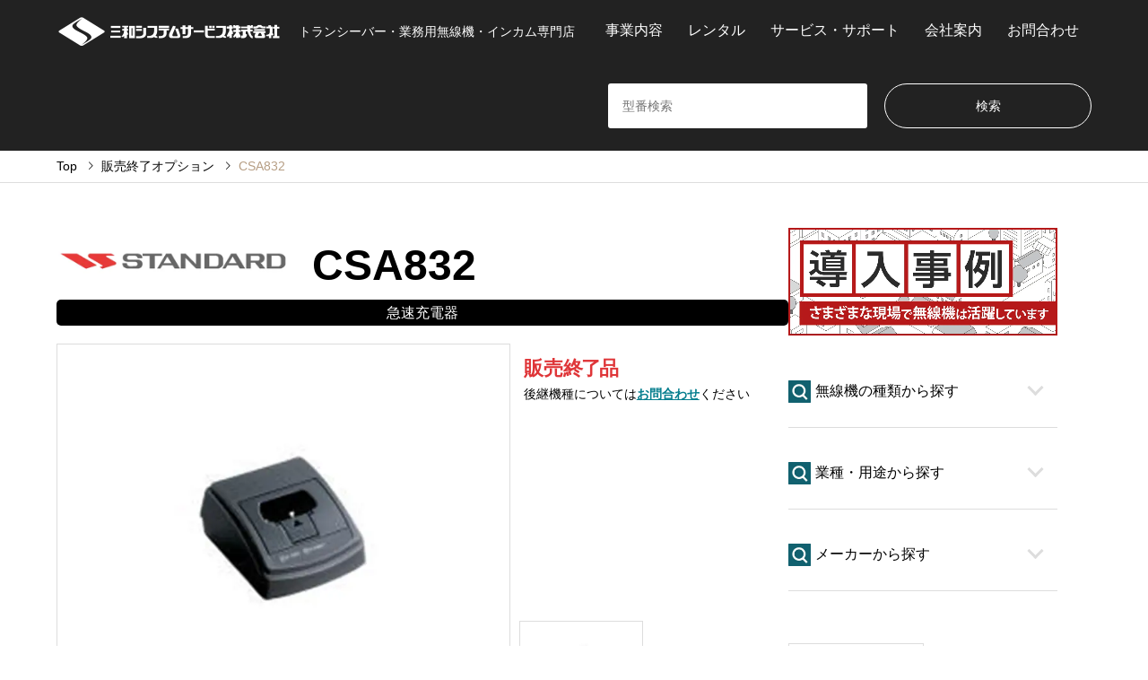

--- FILE ---
content_type: text/html; charset=UTF-8
request_url: https://sanwa-system-service.com/introduce/standard-csa832/
body_size: 16014
content:


<!DOCTYPE html>
<html lang="ja">

	<head prefix="og: http://ogp.me/ns# fb: http://ogp.me/ns/fb#">
			<meta charset="UTF-8">

		<!-- Global site tag (gtag.js) - Google Analytics & Google Ads -->
<script async src="https://www.googletagmanager.com/gtag/js?id=AW-1070459870"></script>
<script>
  window.dataLayer = window.dataLayer || [];
  function gtag(){dataLayer.push(arguments);}
  gtag('set', 'linker', {
    'domains': ['sanwa-system-service.com', 'www.sanwa-sys.co.jp']
  });
  gtag('js', new Date());
  gtag('config', 'AW-1070459870');
  gtag('config', 'UA-154624185-2');
  gtag('config', 'G-2BCH9YYFWE');
</script>

				<script>
			(function() {
				var gtmExecuted = false;

				function loadGTM() {
					if (gtmExecuted) return;
					gtmExecuted = true;

					(function(w, d, s, l, i) {
						w[l] = w[l] || [];
						w[l].push({
							'gtm.start': new Date().getTime(),
							event: 'gtm.js'
						});
						var f = d.getElementsByTagName(s)[0],
							j = d.createElement(s),
							dl = l != 'dataLayer' ? '&l=' + l : '';
						j.async = true;
						j.src =
							'https://www.googletagmanager.com/gtm.js?id=' + i + dl;
						f.parentNode.insertBefore(j, f);
					})(window, document, 'script', 'dataLayer', 'GTM-THHX6NF');
				}

				// ユーザーのアクションを検知して実行
				window.addEventListener('scroll', loadGTM, {
					passive: true
				});
				window.addEventListener('mousedown', loadGTM);
				window.addEventListener('mousemove', loadGTM);
				window.addEventListener('touchstart', loadGTM, {
					passive: true
				});

				// 5秒経過しても何のアクションもない場合
				setTimeout(loadGTM, 6000);
			})();
		</script>

		<!--[if IE]><meta http-equiv="X-UA-Compatible" content="IE=edge"><![endif]-->
		<meta name="viewport" content="width=device-width">
		<title>スタンダード 急速充電器 CSA832 | トランシーバー・業務用無線機・インカムの販売・レンタル | 三和システムサービス株式会社</title>
		<!--<meta name="description" content="トランシーバー・業務用無線機・インカム専門店">-->
		<meta name="description" content="スタンダード 急速充電器 CSA832">
		<meta property="og:type" content="article">
<meta property="og:url" content="https://sanwa-system-service.com/introduce/standard-csa832/">
<meta property="og:title" content="スタンダード 急速充電器 CSA832 &#8211; トランシーバー・業務用無線機・インカムの販売・レンタル | 三和システムサービス株式会社">
<meta property="og:description" content="トランシーバー・業務用無線機・インカム専門店">
<meta property="og:site_name" content="トランシーバー・業務用無線機・インカムの販売・レンタル | 三和システムサービス株式会社">
<meta property="og:image" content="https://sanwa-system-service.com/wp-content/uploads/2021/01/CSA832.jpg">
<meta property="og:image:secure_url" content="https://sanwa-system-service.com/wp-content/uploads/2021/01/CSA832.jpg"> 
<meta property="og:image:width" content="709"> 
<meta property="og:image:height" content="473">
<meta name="twitter:card" content="summary">
<meta name="twitter:site" content="@sanwa_sys">
<meta name="twitter:creator" content="@sanwa_sys">
<meta name="twitter:title" content="スタンダード 急速充電器 CSA832 &#8211; トランシーバー・業務用無線機・インカムの販売・レンタル | 三和システムサービス株式会社">
<meta property="twitter:description" content="トランシーバー・業務用無線機・インカム専門店">
<meta name="twitter:image:src" content="https://sanwa-system-service.com/wp-content/uploads/2021/01/CSA832-336x216.jpg">
		<link rel="pingback" href="https://sanwa-system-service.com/xmlrpc.php">
					<link rel="shortcut icon" href="https://sanwa-system-service.com/wp-content/uploads/2019/09/favicon.png">
			<link rel="stylesheet" href="/wp-content/themes/gensen_tcd050/original_style.css" type="text/css" media="all">
						<script type="text/javascript" src="https://code.jquery.com/jquery-1.12.4.js"></script>

		<meta name='robots' content='max-image-preview:large' />
<link rel="alternate" type="application/rss+xml" title="トランシーバー・業務用無線機・インカムの販売・レンタル | 三和システムサービス株式会社 &raquo; フィード" href="https://sanwa-system-service.com/feed/" />
<link rel="alternate" type="application/rss+xml" title="トランシーバー・業務用無線機・インカムの販売・レンタル | 三和システムサービス株式会社 &raquo; コメントフィード" href="https://sanwa-system-service.com/comments/feed/" />
<link rel="alternate" title="oEmbed (JSON)" type="application/json+oembed" href="https://sanwa-system-service.com/wp-json/oembed/1.0/embed?url=https%3A%2F%2Fsanwa-system-service.com%2Fintroduce%2Fstandard-csa832%2F" />
<link rel="alternate" title="oEmbed (XML)" type="text/xml+oembed" href="https://sanwa-system-service.com/wp-json/oembed/1.0/embed?url=https%3A%2F%2Fsanwa-system-service.com%2Fintroduce%2Fstandard-csa832%2F&#038;format=xml" />
<style id='wp-img-auto-sizes-contain-inline-css' type='text/css'>
img:is([sizes=auto i],[sizes^="auto," i]){contain-intrinsic-size:3000px 1500px}
/*# sourceURL=wp-img-auto-sizes-contain-inline-css */
</style>
<link rel='stylesheet' id='style-css' href='https://sanwa-system-service.com/wp-content/themes/gensen_tcd050/style.css' type='text/css' media='all' />
<style id='wp-block-library-inline-css' type='text/css'>
:root{--wp-block-synced-color:#7a00df;--wp-block-synced-color--rgb:122,0,223;--wp-bound-block-color:var(--wp-block-synced-color);--wp-editor-canvas-background:#ddd;--wp-admin-theme-color:#007cba;--wp-admin-theme-color--rgb:0,124,186;--wp-admin-theme-color-darker-10:#006ba1;--wp-admin-theme-color-darker-10--rgb:0,107,160.5;--wp-admin-theme-color-darker-20:#005a87;--wp-admin-theme-color-darker-20--rgb:0,90,135;--wp-admin-border-width-focus:2px}@media (min-resolution:192dpi){:root{--wp-admin-border-width-focus:1.5px}}.wp-element-button{cursor:pointer}:root .has-very-light-gray-background-color{background-color:#eee}:root .has-very-dark-gray-background-color{background-color:#313131}:root .has-very-light-gray-color{color:#eee}:root .has-very-dark-gray-color{color:#313131}:root .has-vivid-green-cyan-to-vivid-cyan-blue-gradient-background{background:linear-gradient(135deg,#00d084,#0693e3)}:root .has-purple-crush-gradient-background{background:linear-gradient(135deg,#34e2e4,#4721fb 50%,#ab1dfe)}:root .has-hazy-dawn-gradient-background{background:linear-gradient(135deg,#faaca8,#dad0ec)}:root .has-subdued-olive-gradient-background{background:linear-gradient(135deg,#fafae1,#67a671)}:root .has-atomic-cream-gradient-background{background:linear-gradient(135deg,#fdd79a,#004a59)}:root .has-nightshade-gradient-background{background:linear-gradient(135deg,#330968,#31cdcf)}:root .has-midnight-gradient-background{background:linear-gradient(135deg,#020381,#2874fc)}:root{--wp--preset--font-size--normal:16px;--wp--preset--font-size--huge:42px}.has-regular-font-size{font-size:1em}.has-larger-font-size{font-size:2.625em}.has-normal-font-size{font-size:var(--wp--preset--font-size--normal)}.has-huge-font-size{font-size:var(--wp--preset--font-size--huge)}.has-text-align-center{text-align:center}.has-text-align-left{text-align:left}.has-text-align-right{text-align:right}.has-fit-text{white-space:nowrap!important}#end-resizable-editor-section{display:none}.aligncenter{clear:both}.items-justified-left{justify-content:flex-start}.items-justified-center{justify-content:center}.items-justified-right{justify-content:flex-end}.items-justified-space-between{justify-content:space-between}.screen-reader-text{border:0;clip-path:inset(50%);height:1px;margin:-1px;overflow:hidden;padding:0;position:absolute;width:1px;word-wrap:normal!important}.screen-reader-text:focus{background-color:#ddd;clip-path:none;color:#444;display:block;font-size:1em;height:auto;left:5px;line-height:normal;padding:15px 23px 14px;text-decoration:none;top:5px;width:auto;z-index:100000}html :where(.has-border-color){border-style:solid}html :where([style*=border-top-color]){border-top-style:solid}html :where([style*=border-right-color]){border-right-style:solid}html :where([style*=border-bottom-color]){border-bottom-style:solid}html :where([style*=border-left-color]){border-left-style:solid}html :where([style*=border-width]){border-style:solid}html :where([style*=border-top-width]){border-top-style:solid}html :where([style*=border-right-width]){border-right-style:solid}html :where([style*=border-bottom-width]){border-bottom-style:solid}html :where([style*=border-left-width]){border-left-style:solid}html :where(img[class*=wp-image-]){height:auto;max-width:100%}:where(figure){margin:0 0 1em}html :where(.is-position-sticky){--wp-admin--admin-bar--position-offset:var(--wp-admin--admin-bar--height,0px)}@media screen and (max-width:600px){html :where(.is-position-sticky){--wp-admin--admin-bar--position-offset:0px}}

/*# sourceURL=wp-block-library-inline-css */
</style><style id='global-styles-inline-css' type='text/css'>
:root{--wp--preset--aspect-ratio--square: 1;--wp--preset--aspect-ratio--4-3: 4/3;--wp--preset--aspect-ratio--3-4: 3/4;--wp--preset--aspect-ratio--3-2: 3/2;--wp--preset--aspect-ratio--2-3: 2/3;--wp--preset--aspect-ratio--16-9: 16/9;--wp--preset--aspect-ratio--9-16: 9/16;--wp--preset--color--black: #000000;--wp--preset--color--cyan-bluish-gray: #abb8c3;--wp--preset--color--white: #ffffff;--wp--preset--color--pale-pink: #f78da7;--wp--preset--color--vivid-red: #cf2e2e;--wp--preset--color--luminous-vivid-orange: #ff6900;--wp--preset--color--luminous-vivid-amber: #fcb900;--wp--preset--color--light-green-cyan: #7bdcb5;--wp--preset--color--vivid-green-cyan: #00d084;--wp--preset--color--pale-cyan-blue: #8ed1fc;--wp--preset--color--vivid-cyan-blue: #0693e3;--wp--preset--color--vivid-purple: #9b51e0;--wp--preset--gradient--vivid-cyan-blue-to-vivid-purple: linear-gradient(135deg,rgb(6,147,227) 0%,rgb(155,81,224) 100%);--wp--preset--gradient--light-green-cyan-to-vivid-green-cyan: linear-gradient(135deg,rgb(122,220,180) 0%,rgb(0,208,130) 100%);--wp--preset--gradient--luminous-vivid-amber-to-luminous-vivid-orange: linear-gradient(135deg,rgb(252,185,0) 0%,rgb(255,105,0) 100%);--wp--preset--gradient--luminous-vivid-orange-to-vivid-red: linear-gradient(135deg,rgb(255,105,0) 0%,rgb(207,46,46) 100%);--wp--preset--gradient--very-light-gray-to-cyan-bluish-gray: linear-gradient(135deg,rgb(238,238,238) 0%,rgb(169,184,195) 100%);--wp--preset--gradient--cool-to-warm-spectrum: linear-gradient(135deg,rgb(74,234,220) 0%,rgb(151,120,209) 20%,rgb(207,42,186) 40%,rgb(238,44,130) 60%,rgb(251,105,98) 80%,rgb(254,248,76) 100%);--wp--preset--gradient--blush-light-purple: linear-gradient(135deg,rgb(255,206,236) 0%,rgb(152,150,240) 100%);--wp--preset--gradient--blush-bordeaux: linear-gradient(135deg,rgb(254,205,165) 0%,rgb(254,45,45) 50%,rgb(107,0,62) 100%);--wp--preset--gradient--luminous-dusk: linear-gradient(135deg,rgb(255,203,112) 0%,rgb(199,81,192) 50%,rgb(65,88,208) 100%);--wp--preset--gradient--pale-ocean: linear-gradient(135deg,rgb(255,245,203) 0%,rgb(182,227,212) 50%,rgb(51,167,181) 100%);--wp--preset--gradient--electric-grass: linear-gradient(135deg,rgb(202,248,128) 0%,rgb(113,206,126) 100%);--wp--preset--gradient--midnight: linear-gradient(135deg,rgb(2,3,129) 0%,rgb(40,116,252) 100%);--wp--preset--font-size--small: 13px;--wp--preset--font-size--medium: 20px;--wp--preset--font-size--large: 36px;--wp--preset--font-size--x-large: 42px;--wp--preset--spacing--20: 0.44rem;--wp--preset--spacing--30: 0.67rem;--wp--preset--spacing--40: 1rem;--wp--preset--spacing--50: 1.5rem;--wp--preset--spacing--60: 2.25rem;--wp--preset--spacing--70: 3.38rem;--wp--preset--spacing--80: 5.06rem;--wp--preset--shadow--natural: 6px 6px 9px rgba(0, 0, 0, 0.2);--wp--preset--shadow--deep: 12px 12px 50px rgba(0, 0, 0, 0.4);--wp--preset--shadow--sharp: 6px 6px 0px rgba(0, 0, 0, 0.2);--wp--preset--shadow--outlined: 6px 6px 0px -3px rgb(255, 255, 255), 6px 6px rgb(0, 0, 0);--wp--preset--shadow--crisp: 6px 6px 0px rgb(0, 0, 0);}:where(.is-layout-flex){gap: 0.5em;}:where(.is-layout-grid){gap: 0.5em;}body .is-layout-flex{display: flex;}.is-layout-flex{flex-wrap: wrap;align-items: center;}.is-layout-flex > :is(*, div){margin: 0;}body .is-layout-grid{display: grid;}.is-layout-grid > :is(*, div){margin: 0;}:where(.wp-block-columns.is-layout-flex){gap: 2em;}:where(.wp-block-columns.is-layout-grid){gap: 2em;}:where(.wp-block-post-template.is-layout-flex){gap: 1.25em;}:where(.wp-block-post-template.is-layout-grid){gap: 1.25em;}.has-black-color{color: var(--wp--preset--color--black) !important;}.has-cyan-bluish-gray-color{color: var(--wp--preset--color--cyan-bluish-gray) !important;}.has-white-color{color: var(--wp--preset--color--white) !important;}.has-pale-pink-color{color: var(--wp--preset--color--pale-pink) !important;}.has-vivid-red-color{color: var(--wp--preset--color--vivid-red) !important;}.has-luminous-vivid-orange-color{color: var(--wp--preset--color--luminous-vivid-orange) !important;}.has-luminous-vivid-amber-color{color: var(--wp--preset--color--luminous-vivid-amber) !important;}.has-light-green-cyan-color{color: var(--wp--preset--color--light-green-cyan) !important;}.has-vivid-green-cyan-color{color: var(--wp--preset--color--vivid-green-cyan) !important;}.has-pale-cyan-blue-color{color: var(--wp--preset--color--pale-cyan-blue) !important;}.has-vivid-cyan-blue-color{color: var(--wp--preset--color--vivid-cyan-blue) !important;}.has-vivid-purple-color{color: var(--wp--preset--color--vivid-purple) !important;}.has-black-background-color{background-color: var(--wp--preset--color--black) !important;}.has-cyan-bluish-gray-background-color{background-color: var(--wp--preset--color--cyan-bluish-gray) !important;}.has-white-background-color{background-color: var(--wp--preset--color--white) !important;}.has-pale-pink-background-color{background-color: var(--wp--preset--color--pale-pink) !important;}.has-vivid-red-background-color{background-color: var(--wp--preset--color--vivid-red) !important;}.has-luminous-vivid-orange-background-color{background-color: var(--wp--preset--color--luminous-vivid-orange) !important;}.has-luminous-vivid-amber-background-color{background-color: var(--wp--preset--color--luminous-vivid-amber) !important;}.has-light-green-cyan-background-color{background-color: var(--wp--preset--color--light-green-cyan) !important;}.has-vivid-green-cyan-background-color{background-color: var(--wp--preset--color--vivid-green-cyan) !important;}.has-pale-cyan-blue-background-color{background-color: var(--wp--preset--color--pale-cyan-blue) !important;}.has-vivid-cyan-blue-background-color{background-color: var(--wp--preset--color--vivid-cyan-blue) !important;}.has-vivid-purple-background-color{background-color: var(--wp--preset--color--vivid-purple) !important;}.has-black-border-color{border-color: var(--wp--preset--color--black) !important;}.has-cyan-bluish-gray-border-color{border-color: var(--wp--preset--color--cyan-bluish-gray) !important;}.has-white-border-color{border-color: var(--wp--preset--color--white) !important;}.has-pale-pink-border-color{border-color: var(--wp--preset--color--pale-pink) !important;}.has-vivid-red-border-color{border-color: var(--wp--preset--color--vivid-red) !important;}.has-luminous-vivid-orange-border-color{border-color: var(--wp--preset--color--luminous-vivid-orange) !important;}.has-luminous-vivid-amber-border-color{border-color: var(--wp--preset--color--luminous-vivid-amber) !important;}.has-light-green-cyan-border-color{border-color: var(--wp--preset--color--light-green-cyan) !important;}.has-vivid-green-cyan-border-color{border-color: var(--wp--preset--color--vivid-green-cyan) !important;}.has-pale-cyan-blue-border-color{border-color: var(--wp--preset--color--pale-cyan-blue) !important;}.has-vivid-cyan-blue-border-color{border-color: var(--wp--preset--color--vivid-cyan-blue) !important;}.has-vivid-purple-border-color{border-color: var(--wp--preset--color--vivid-purple) !important;}.has-vivid-cyan-blue-to-vivid-purple-gradient-background{background: var(--wp--preset--gradient--vivid-cyan-blue-to-vivid-purple) !important;}.has-light-green-cyan-to-vivid-green-cyan-gradient-background{background: var(--wp--preset--gradient--light-green-cyan-to-vivid-green-cyan) !important;}.has-luminous-vivid-amber-to-luminous-vivid-orange-gradient-background{background: var(--wp--preset--gradient--luminous-vivid-amber-to-luminous-vivid-orange) !important;}.has-luminous-vivid-orange-to-vivid-red-gradient-background{background: var(--wp--preset--gradient--luminous-vivid-orange-to-vivid-red) !important;}.has-very-light-gray-to-cyan-bluish-gray-gradient-background{background: var(--wp--preset--gradient--very-light-gray-to-cyan-bluish-gray) !important;}.has-cool-to-warm-spectrum-gradient-background{background: var(--wp--preset--gradient--cool-to-warm-spectrum) !important;}.has-blush-light-purple-gradient-background{background: var(--wp--preset--gradient--blush-light-purple) !important;}.has-blush-bordeaux-gradient-background{background: var(--wp--preset--gradient--blush-bordeaux) !important;}.has-luminous-dusk-gradient-background{background: var(--wp--preset--gradient--luminous-dusk) !important;}.has-pale-ocean-gradient-background{background: var(--wp--preset--gradient--pale-ocean) !important;}.has-electric-grass-gradient-background{background: var(--wp--preset--gradient--electric-grass) !important;}.has-midnight-gradient-background{background: var(--wp--preset--gradient--midnight) !important;}.has-small-font-size{font-size: var(--wp--preset--font-size--small) !important;}.has-medium-font-size{font-size: var(--wp--preset--font-size--medium) !important;}.has-large-font-size{font-size: var(--wp--preset--font-size--large) !important;}.has-x-large-font-size{font-size: var(--wp--preset--font-size--x-large) !important;}
/*# sourceURL=global-styles-inline-css */
</style>

<style id='classic-theme-styles-inline-css' type='text/css'>
/*! This file is auto-generated */
.wp-block-button__link{color:#fff;background-color:#32373c;border-radius:9999px;box-shadow:none;text-decoration:none;padding:calc(.667em + 2px) calc(1.333em + 2px);font-size:1.125em}.wp-block-file__button{background:#32373c;color:#fff;text-decoration:none}
/*# sourceURL=/wp-includes/css/classic-themes.min.css */
</style>
<link rel='stylesheet' id='xo-event-calendar-css' href='https://sanwa-system-service.com/wp-content/plugins/xo-event-calendar/css/xo-event-calendar.css' type='text/css' media='all' />
<link rel='stylesheet' id='xo-event-calendar-event-calendar-css' href='https://sanwa-system-service.com/wp-content/plugins/xo-event-calendar/build/event-calendar/style-index.css' type='text/css' media='all' />
<style>:root {
  --tcd-font-type1: Arial,"Hiragino Sans","Yu Gothic Medium","Meiryo",sans-serif;
  --tcd-font-type2: "Times New Roman",Times,"Yu Mincho","游明朝","游明朝体","Hiragino Mincho Pro",serif;
  --tcd-font-type3: Palatino,"Yu Kyokasho","游教科書体","UD デジタル 教科書体 N","游明朝","游明朝体","Hiragino Mincho Pro","Meiryo",serif;
  --tcd-font-type-logo: "Noto Sans JP",sans-serif;
}</style>
<script type="text/javascript" src="https://sanwa-system-service.com/wp-includes/js/jquery/jquery.min.js" id="jquery-core-js"></script>
<script type="text/javascript" src="https://sanwa-system-service.com/wp-includes/js/jquery/jquery-migrate.min.js" id="jquery-migrate-js"></script>
<link rel="https://api.w.org/" href="https://sanwa-system-service.com/wp-json/" /><link rel="alternate" title="JSON" type="application/json" href="https://sanwa-system-service.com/wp-json/wp/v2/introduce/10380" /><link rel="canonical" href="https://sanwa-system-service.com/introduce/standard-csa832/" />
<link rel='shortlink' href='https://sanwa-system-service.com/?p=10380' />
<link rel="stylesheet" href="https://sanwa-system-service.com/wp-content/themes/gensen_tcd050/css/design-plus.css?ver=2.1.5">
<link rel="stylesheet" href="https://sanwa-system-service.com/wp-content/themes/gensen_tcd050/css/sns-botton.css?ver=2.1.5">
<link rel="stylesheet" href="https://sanwa-system-service.com/wp-content/themes/gensen_tcd050/css/responsive.css?ver=2.1.5">
<link rel="stylesheet" href="https://sanwa-system-service.com/wp-content/themes/gensen_tcd050/css/footer-bar.css?ver=2.1.5">

<script src="https://sanwa-system-service.com/wp-content/themes/gensen_tcd050/js/jquery.easing.1.3.js?ver=2.1.5"></script>
<script src="https://sanwa-system-service.com/wp-content/themes/gensen_tcd050/js/jquery.textOverflowEllipsis.js?ver=2.1.5"></script>
<script src="https://sanwa-system-service.com/wp-content/themes/gensen_tcd050/js/jscript.js?ver=2.1.5"></script>
<script src="https://sanwa-system-service.com/wp-content/themes/gensen_tcd050/js/comment.js?ver=2.1.5"></script>
<script src="https://sanwa-system-service.com/wp-content/themes/gensen_tcd050/js/header_fix.js?ver=2.1.5"></script>
<script src="https://sanwa-system-service.com/wp-content/themes/gensen_tcd050/js/jquery.chosen.min.js?ver=2.1.5"></script>
<link rel="stylesheet" href="https://sanwa-system-service.com/wp-content/themes/gensen_tcd050/css/jquery.chosen.css?ver=2.1.5">

<style type="text/css">
body, input, textarea, select { font-family: var(--tcd-font-type1); }
.rich_font { font-family: var(--tcd-font-type1);  }
.rich_font_logo { font-family: var(--tcd-font-type-logo); font-weight: bold !important;}

#header_logo #logo_text .logo { font-size:36px; }
#header_logo_fix #logo_text_fixed .logo { font-size:36px; }
#footer_logo .logo_text { font-size:36px; }
#post_title { font-size:32px; }
.post_content { font-size:16px; }
#archive_headline { font-size:42px; }
#archive_desc { font-size:14px; }
  
@media screen and (max-width:1024px) {
  #header_logo #logo_text .logo { font-size:26px; }
  #header_logo_fix #logo_text_fixed .logo { font-size:26px; }
  #footer_logo .logo_text { font-size:26px; }
  #post_title { font-size:16px; }
  .post_content { font-size:14px; }
  #archive_headline { font-size:20px; }
  #archive_desc { font-size:14px; }
}




.image {
overflow: hidden;
-webkit-backface-visibility: hidden;
backface-visibility: hidden;
-webkit-transition-duration: .35s;
-moz-transition-duration: .35s;
-ms-transition-duration: .35s;
-o-transition-duration: .35s;
transition-duration: .35s;
}
.image img {
-webkit-backface-visibility: hidden;
backface-visibility: hidden;
-webkit-transform: scale(1);
-webkit-transition-property: opacity, scale, -webkit-transform, transform;
-webkit-transition-duration: .35s;
-moz-transform: scale(1);
-moz-transition-property: opacity, scale, -moz-transform, transform;
-moz-transition-duration: .35s;
-ms-transform: scale(1);
-ms-transition-property: opacity, scale, -ms-transform, transform;
-ms-transition-duration: .35s;
-o-transform: scale(1);
-o-transition-property: opacity, scale, -o-transform, transform;
-o-transition-duration: .35s;
transform: scale(1);
transition-property: opacity, scale, transform;
transition-duration: .35s;
}
.image:hover img, a:hover .image img {
-webkit-transform: scale(1.2);
-moz-transform: scale(1.2);
-ms-transform: scale(1.2);
-o-transform: scale(1.2);
transform: scale(1.2);
}
.introduce_list_col a:hover .image img {
-webkit-transform: scale(1.2) translate3d(-41.66%, 0, 0);
-moz-transform: scale(1.2) translate3d(-41.66%, 0, 0);
-ms-transform: scale(1.2) translate3d(-41.66%, 0, 0);
-o-transform: scale(1.2) translate3d(-41.66%, 0, 0);
transform: scale(1.2) translate3d(-41.66%, 0, 0);
}


.archive_filter .button input:hover, .archive_sort dt,#post_pagination p, #post_pagination a:hover, #return_top a, .c-pw__btn,
#comment_header ul li a:hover, #comment_header ul li.comment_switch_active a, #comment_header #comment_closed p,
#introduce_slider .slick-dots li button:hover, #introduce_slider .slick-dots li.slick-active button
{ background-color:#067e8e; }

#comment_header ul li.comment_switch_active a, #comment_header #comment_closed p, #guest_info input:focus, #comment_textarea textarea:focus
{ border-color:#067e8e; }

#comment_header ul li.comment_switch_active a:after, #comment_header #comment_closed p:after
{ border-color:#067e8e transparent transparent transparent; }

.header_search_inputs .chosen-results li[data-option-array-index="0"]
{ background-color:#067e8e !important; border-color:#067e8e; }

a:hover, #bread_crumb li a:hover, #bread_crumb li.home a:hover:before, #bread_crumb li.last,
#archive_headline, .archive_header .headline, .archive_filter_headline, #related_post .headline,
#introduce_header .headline, .introduce_list_col .info .title, .introduce_archive_banner_link a:hover,
#recent_news .headline, #recent_news li a:hover, #comment_headline,
.side_headline,.widget_block .wp-block-heading, ul.banner_list li a:hover .caption, .footer_headline, .footer_widget a:hover,
#index_news .entry-date, #recent_news .show_date li .date, .cb_content-carousel a:hover .image .title,#index_news_mobile .entry-date
{ color:#067e8e; }

.cb_content-blog_list .archive_link a{ background-color:#067e8e; }
#index_news_mobile .archive_link a:hover, .cb_content-blog_list .archive_link a:hover, #load_post a:hover, #submit_comment:hover, .c-pw__btn:hover,.widget_tag_cloud .tagcloud a:hover
{ background-color:#92785f; }

#header_search select:focus, .header_search_inputs .chosen-with-drop .chosen-single span, #footer_contents a:hover, #footer_nav a:hover, #footer_social_link li:hover:before,
#header_slider .slick-arrow:hover, .cb_content-carousel .slick-arrow:hover
{ color:#92785f; }

#footer_social_link li.youtube:hover:before, #footer_social_link li.note:hover:before{ background-color:#92785f; }

.post_content a, .custom-html-widget a { color:#067e8e; }

#header_search, #index_header_search { background-color:; }

#footer_nav { background-color:; }
#footer_contents { background-color:; }

#header_search_submit { background-color:rgba(0,0,0,); }
#header_search_submit:hover { background-color:rgba(0,0,0,); }
.cat-category { background-color:#999999 !important; }
.cat-industry { background-color:#999999 !important; }
.cat-maker { background-color: !important; }
.cat-type { background-color: !important; }

@media only screen and (min-width:1025px) {
  #global_menu ul ul a { background-color:#067e8e; }
  #global_menu ul ul a:hover, #global_menu ul ul .current-menu-item > a { background-color:#92785f; }
  #header_top { background-color:#222222; }
  .has_header_content #header_top { background-color:rgba(34,34,34,0.7); }
  .fix_top.header_fix #header_top { background-color:rgba(0,0,0,0.9); }
  #header_logo a, #global_menu > ul > li > a { color:; }
  #header_logo_fix a, .fix_top.header_fix #global_menu > ul > li > a { color:; }
  .has_header_content #index_header_search { background-color:rgba(0,0,0,0.4); }
}
@media screen and (max-width:1024px) {
  #global_menu { background-color:#067e8e; }
  #global_menu a:hover, #global_menu .current-menu-item > a { background-color:#92785f; }
  #header_top { background-color:#222222; }
  #header_top a, #header_top a:before { color: !important; }
  .mobile_fix_top.header_fix #header_top, .mobile_fix_top.header_fix #header.active #header_top { background-color:rgba(0,0,0,0.9); }
  .mobile_fix_top.header_fix #header_top a, .mobile_fix_top.header_fix #header_top a:before { color: !important; }
  .archive_sort dt { color:#067e8e; }
  .post-type-archive-news #recent_news .show_date li .date { color:#067e8e; }
}



</style>

<style type="text/css"></style><link rel="icon" href="https://sanwa-system-service.com/wp-content/uploads/2019/09/favicon.png" sizes="32x32" />
<link rel="icon" href="https://sanwa-system-service.com/wp-content/uploads/2019/09/favicon.png" sizes="192x192" />
<link rel="apple-touch-icon" href="https://sanwa-system-service.com/wp-content/uploads/2019/09/favicon.png" />
<meta name="msapplication-TileImage" content="https://sanwa-system-service.com/wp-content/uploads/2019/09/favicon.png" />
		<link rel="stylesheet" href="/wp-content/themes/gensen_tcd050/css/products.css" type="text/css" media="all">
		<script type="text/javascript" src="/wp-content/themes/gensen_tcd050/js/ajaxzip2/ajaxzip2.js" charset="utf-8"></script>
		<script type="text/javascript">
			AjaxZip2.JSONDATA = '/wp-content/themes/gensen_tcd050/js/ajaxzip2/data';
		</script>

		<script>
			$(function() {
				$("img.ChangePhoto").click(function() {
					var ImgSrc = $(this).attr("src");
					var ImgAlt = $(this).attr("alt");
					$("img#MainPhoto").attr({
						src: ImgSrc,
						alt: ImgAlt
					});
					$("img#MainPhoto").hide();
					$("img#MainPhoto").fadeIn("slow");
					return false;
				});
			});
		</script>
		<!--<script>
jQuery(function($){
    $(function(){
        $('.title').click(function(){
            $('.title').not($(this)).next('.box').css("display", "none");
            $(this).next('.box').toggle();
        });
    });
});
</script>-->
		<script>
			jQuery(function($) {
				$('.tab').on('click', function() {
					var idx = $('.tab').index(this);
					$(this).addClass('active').siblings('.tab').removeClass('active');
					$(this).closest('.tab-area').next('.content-area').find('.content').removeClass('show');
					$('.content').eq(idx).addClass('show');
				});
			});
		</script>
		<script>
			jQuery(function($) {
				$(function() {
					$('.side_head').on('click', function() {
						$(this).next().slideToggle();
						$(this).toggleClass("open");
						$('.side_head').not(this).removeClass('open');
						$('.side_head').not($(this)).next('.side_content').slideUp();
					});
				});
			});
		</script>

		</head>

	<body id="body" class="wp-singular introduce-template introduce-template-single-complete-option introduce-template-single-complete-option-php single single-introduce postid-10380 wp-embed-responsive wp-theme-gensen_tcd050 fix_top mobile_fix_top">

		<!-- Google Tag Manager (noscript) -->
<noscript><iframe src="https://www.googletagmanager.com/ns.html?id=GTM-THHX6NF"
height="0" width="0" style="display:none;visibility:hidden"></iframe></noscript>
<!-- End Google Tag Manager (noscript) -->

		
		<div id="header">
			<div id="header_top">
				<div class="inner clearfix">
					<div id="header_logo">
														<div id="logo_image">
									<div class="logo">
										<a href="https://sanwa-system-service.com/" title="トランシーバー・業務用無線機・インカムの販売・レンタル | 三和システムサービス株式会社" data-label="トランシーバー・業務用無線機・インカムの販売・レンタル | 三和システムサービス株式会社"><img src="https://sanwa-system-service.com/wp-content/uploads/2019/10/sanwa_LOGO.png?1769836949" alt="トランシーバー・業務用無線機・インカムの販売・レンタル | 三和システムサービス株式会社" title="トランシーバー・業務用無線機・インカムの販売・レンタル | 三和システムサービス株式会社"  height="36" class="logo_retina" /><span class="desc">トランシーバー・業務用無線機・インカム専門店</span></a>
									</div>
								</div>
												</div>
					<div id="header_logo_fix">
														<div id="logo_image_fixed">
									<p class="logo rich_font"><a href="https://sanwa-system-service.com/" title="トランシーバー・業務用無線機・インカムの販売・レンタル | 三和システムサービス株式会社"><img src="https://sanwa-system-service.com/wp-content/uploads/2019/10/sanwa_LOGO.png?1769836949" alt="トランシーバー・業務用無線機・インカムの販売・レンタル | 三和システムサービス株式会社" title="トランシーバー・業務用無線機・インカムの販売・レンタル | 三和システムサービス株式会社"  height="36" class="logo_retina" /></a></p>
								</div>
												</div>
											<a href="#" class="search_button"><span>検索</span></a>
																<a href="#" class="menu_button"><span>menu</span></a>
						<div id="global_menu">
							<ul id="menu-%e3%82%b0%e3%83%ad%e3%83%bc%e3%83%90%e3%83%ab%e3%83%a1%e3%83%8b%e3%83%a5%e3%83%bc" class="menu"><li id="menu-item-40515" class="menu-item menu-item-type-post_type menu-item-object-page menu-item-40515"><a href="https://sanwa-system-service.com/business/">事業内容</a></li>
<li id="menu-item-40223" class="menu-item menu-item-type-post_type menu-item-object-page menu-item-40223"><a href="https://sanwa-system-service.com/rental/">レンタル</a></li>
<li id="menu-item-31175" class="menu-item menu-item-type-post_type menu-item-object-page menu-item-31175"><a href="https://sanwa-system-service.com/s_support/">サービス・サポート</a></li>
<li id="menu-item-27080" class="menu-item menu-item-type-post_type menu-item-object-page menu-item-27080"><a href="https://sanwa-system-service.com/about_us/">会社案内</a></li>
<li id="menu-item-29413" class="menu-item menu-item-type-post_type menu-item-object-page menu-item-29413"><a href="https://sanwa-system-service.com/contact_us/">お問合わせ</a></li>
</ul>						</div>

						<!--<div id="global_menu3">
       <ul id="menu-global_menu3" class="menu">
           <li><a href="/search/" class="title">商品一覧</a></li>
		   <li><a href="/rental" class="title">レンタル</a></li>
		   <li><a href="/s_support/">サービス・サポート</a></li>
		   <li><a href="/about_us/">会社案内</a></li>
		   <li><a href="/contact_us/">お問合わせ</a></li>
	</ul>
</div>--><!--.global_menu3-->

									</div>
			</div>
							<div id="header_search">
					<div class="inner">
						    <form action="https://sanwa-system-service.com/introduce/" method="get" class="columns-2">
     <div class="header_search_inputs header_search_keywords">
      <input type="text" id="header_search_keywords" name="search_keywords" placeholder="型番検索" value="" />
      <input type="hidden" name="search_keywords_operator" value="and" />
<!--      <ul class="search_keywords_operator">
       <li class="active">and</li>
       <li>or</li>
      </ul>-->
     </div>
     <div class="header_search_inputs header_search_button">
      <input type="submit" id="header_search_submit" value="検索" />
     </div>
    </form>
					</div>
				</div>
					</div><!-- END #header -->

		<div id="main_contents" class="clearfix">
<div id="breadcrumb">
<ul itemscope itemtype="https://schema.org/BreadcrumbList" class="inner clearfix">
    <li itemprop="itemListElement" itemscope itemtype="https://schema.org/ListItem" class="home"><a href="/" itemprop="item"><span itemprop="name">Top</span></a><meta itemprop="position" content="1">
    </li>
    <li itemprop="itemListElement" itemscope itemtype="https://schema.org/ListItem"><a itemprop="item" href="https://sanwa-system-service.com/type/completed-option/"><span itemprop="name">販売終了オプション</span></a><meta itemprop="position" content="2">
    </li>
    <li itemprop="itemListElement" itemscope itemtype="https://schema.org/ListItem" class="last"><span itemprop="name">CSA832</span><meta itemprop="position" content="3"></li>
</ul>
</div>
<div id="pan_out">
<div id="pan">

</div>
</div>

<div id="main_col" class="clearfix">
<div id="left_col">
<div class="post_content">
<!-- 変数格納 -->
<!-- 変数格納 -->

<div id="article">

<!-- 商品名 -->
<section id="products_name">
<div class="products_logo">
<p id="standard"><a href="https://standard-radio.jp/" target="_blank" rel="noopener"></a></p>
<h1 class="font-size">CSA832</h1>
</div>
<p class="product-intro">急速充電器</p></section>
<!-- 商品名 -->

<!-- バナーエリア -->
<!-- バナーエリア -->

<!-- 商品画像 -->
<section id="e_eyecatch">
<div class="e_eyecatch">
<div class="e_eyecatch_left"><img src="
https://sanwa-system-service.com/wp-content/uploads/2021/01/CSA832.jpg" alt="CSA832" id="MainPhoto">
</div><!--.eyecatch_left-->

<div class="e_eyecatch_right">
<!-- 販売終了 -->
<div class="e_endofsalebox">
<div>
<p class="e_endofsale">販売<span>終</span><span>了</span>品</p>
</div>
<p class="e_endofsale_text">後継機種については<a href="https://sanwa-system-service.com/contact_us/">お問合わせ</a>ください</p>
</div>
<!-- 販売終了 -->

<div class="e_eyecatch_right_inner">
<div>
<a href="https://sanwa-system-service.com/wp-content/uploads/2021/01/CSA832.jpg">
<img src="https://sanwa-system-service.com/wp-content/uploads/2021/01/CSA832.jpg" alt="CSA832" class="ChangePhoto"></a>
</div>

</div><!-- .eyecatch_right_inner -->
</div><!-- .eyecatch_right -->
</div><!-- .eyecatch -->

</section><!-- #eyecatch -->
<!-- 商品画像 -->

<!-- 各種ダウンロード -->
<!-- 各種ダウンロード -->   

<!-- 商品詳細 -->
<section id="ProductDetails">

<div class="text_box">
<h2 class="products_h2" style="margin-top: 1.6em">製品情報</h2>
<div>
<div class="e_details"><ul>
<li>急速充電器</li>
</ul>
</div>


<div class="Comparison2_top">


</div>

<div class="Comparison2_bottom">

</div><!--.Comparison2_bottom-->


</div>
</div><!--.text_box-->
</section>
<!-- 商品詳細 -->

<!-- 仕様 -->
<div class="text_box details2">
<h2 class="products_h2" style="margin-top: 3.6em">主な仕様</h2>
<div><table>
<tbody>
<tr>
<th>メーカー / 型番</th>
<td>スタンダード / CSA832</td>
</tr>
<tr>
<th>対応機種</th>
<td><a href="/introduce/standard-hx832d/">HX832D</a></td>
</tr>
</tbody>
</table>
</div>
</div>
<!--</section>-->
<!-- 仕様 -->


</div>
</div><!-- END .post_content -->

</div><!-- END #left_col -->

 <div id="side_col">
  <div class="widget side_widget clearfix tcdw_banner_list_widget" id="tcdw_banner_list_widget-22">

<ul class="banner_list">
<li><a href="https://sanwa-system-service.com/case_studies/"><div class="image"><img src="https://sanwa-system-service.com/wp-content/uploads/2024/07/casestudies3.jpg" alt="" /></div></a></li>
</ul>
</div>
<div class="widget_text widget side_widget clearfix widget_custom_html" id="custom_html-7">
<div class="textwidget custom-html-widget"><div class="side_menu">
<h3 class="side_head"><span><img src="https://sanwa-system-service.com/wp-content/uploads/2022/07/glass.jpg" alt="検索アイコン" width="25" height="25"></span>無線機の種類から探す</h3>
<ul class="side_content">
<li><a href="/introduce/tsd_products/">特定小電力無線</a></li>
<li><a href="/introduce/rp_products/">中継装置</a></li>
<li><a href="/introduce/tsd-simultaneous_products/">1対1同時通話無線</a></li>
<li><a href="/introduce/mdr_products/">複数同時通話無線</a></li>
<li><a href="/introduce/cr-portable_products/">業務用簡易無線（携帯機）</a></li>
<li><a href="/introduce/cr-mobile_products/">業務用簡易無線（車載機）</a></li>
<li><a href="/introduce/cr-rp_products/">業務用簡易無線（中継装置）</a></li>
<li><a href="/introduce/ip_products/">IP無線</a></li>
<li><a href="/introduce/gs_products/">ガイドシステム</a></li>
<li><a href="/introduce/drc_products/">デジタル小電力コミュニティ無線システム</a></li>
<li><a href="/introduce/sr-portable_products/">一般業務用無線（携帯機）</a></li>
<li><a href="/introduce/sr-mobile_products/">一般業務用無線（車載機）</a></li>
<li><a href="/introduce/sat_products/">衛星無線</a></li>
<li><a href="/introduce/sat-phone_products/">衛星電話</a></li>
<li><a href="/introduce/mca_products/">MCA無線</a></li>
<li><a href="/introduce/wrl_products/">無線LANトランシーバー</a></li>
<li><a href="/introduce/explosion-proof-products/">本質安全防爆無線</a></li>
<li><a href="/introduce/receiver_products/">受信機</a></li>
<li><a href="/introduce/other_products/">その他</a></li>
</ul>

<h3 class="side_head"><span><img src="https://sanwa-system-service.com/wp-content/uploads/2022/07/glass.jpg" alt="検索アイコン" width="25" height="25"></span>業種・用途から探す</h3>
<ul class="side_content">
<li><a href="/introduce/construction/">建設業におすすめ</a></li>
<li><a href="/introduce/factory/">工場・倉庫におすすめ</a></li>
<li><a href="/introduce/security/">警備業・ビルメンテナンスにおすすめ</a></li>
<li><a href="/introduce/event/">イベントにおすすめ</a></li>
<li><a href="/introduce/stadium/">競技場・テーマパークにおすすめ</a></li>
<li><a href="/introduce/transportation/">物流におすすめ</a></li>
<li><a href="/introduce/taxibus/">タクシー・バス・運転代行におすすめ</a></li>
<li><a href="/introduce/medicalinstitution/">医療・福祉・介護におすすめ</a></li>
<li><a href="/introduce/shop/">飲食業・理美容・ショップにおすすめ</a></li>
<li><a href="/introduce/weddinghall/">ホテル・宿泊施設・冠婚葬祭におすすめ</a></li>
<li><a href="/introduce/education/">学校・幼稚園・保育園におすすめ</a></li>
<li><a href="/introduce/crisismanagement/">危機管理・BCP・防災・消防団におすすめ</a></li>
</ul>
<h3 class="side_head"><span><img src="https://sanwa-system-service.com/wp-content/uploads/2022/07/glass.jpg" alt="検索アイコン" width="25" height="25"></span>メーカーから探す</h3>
<ul class="side_content">
<li><a href="/introduce/motorola_products/">MOTOROLA（モトローラ）</a></li>
<li><a href="/introduce/standard_products/">STANDARD（スタンダード）</a></li>
<li><a href="/introduce/standard-horizon_products/">STANDARD HORIZON（スタンダードホライゾン）</a></li>
<li><a href="/introduce/yaesu_products/">YAESU（ヤエス）</a></li>
<li><a href="/introduce/icom_products/">ICOM（アイコム）</a></li>
<li><a href="/introduce/kenwood_products/">KENWOOD（ケンウッド）</a></li>
<li><a href="/introduce/alinco_products/">ALINCO（アルインコ）</a></li>
<li><a href="/introduce/csr_products/">CSR（シーエスアール）</a></li>
<li><a href="/introduce/b-ear_products/">B-EAR（ベア―）</a></li>
<li><a href="/maker/sanwave/">SANWAVE（サンウェーブ）</a></li>
<li><a href="/introduce/bonx_products/">BONX（ボンクス）</a></li>
<li><a href="/introduce/j-mobile_products/">J-Mobile（ジェイモバイル）</a></li>
<li><a href="/introduce/smartwave_products/">Smart Wave（スマートウェーブ）</a></li>
<li><a href="/introduce/softbank_products/">SoftBank（ソフトバンク）</a></li>
<li><a href="/introduce/mobilecreate_products/">Mobile Create（モバイルクリエイト）</a></li>
<li><a href="/introduce/circle-one_products/">CIRCLE ONE（サークル・ワン）</a></li>
<li><a href="/introduce/panasonic_products/">Panasonic（パナソニック）</a></li>
<li><a href="/introduce/fieldtalk_products/"> FieldTALK+（フィールドトークプラス）</a></li>
<li><a href="/introduce/mcaccess-e_products/">mcAccess-e（エムシーアクセスイー）</a></li>
<li><a href="/introduce/mca-advance_products/">MCAアドバンス（エムシーエーアドバンス）</a></li>	
<li><a href="/introduce/inmarsat_products/">inmarsat（インマルサット）</a></li>
<!--<li><a href="/introduce/thuraya_products/">THURAYA（スラーヤ）</a></li>-->
<li><a href="/introduce/iridium_products/">iridium（イリジウム）</a></li>
<li><a href="/introduce/hytera_products/">Hytera（ハイテラ）</a></li>
<li><a href="/maker/eko-techno/">エコテクノ</a></li>
<li><a href="/maker/nippon-antenna/">日本アンテナ</a></li>
<li><a href="/maker/diamond/">第一電波工業</a></li>
</ul>

</div></div></div>
<div class="widget side_widget clearfix styled_post_list1_widget" id="styled_post_list1_widget-8">
<input type="radio" id="styled_post_list1_widget-8-recommend_post" name="styled_post_list1_widget-8-tab-radio" class="tab-radio tab-radio-recommend_post" checked="checked" />
<ol class="styled_post_list1_tabs">
 <li class="tab-label-recommend_post"><label for="styled_post_list1_widget-8-recommend_post"><span>おすすめ記事</span></label></li>
</ol>
<ol class="styled_post_list1 tab-content-recommend_post">
 <li class="clearfix">
  <a href="https://sanwa-system-service.com/column/digital-cr/">
   <div class="image">
    <img width="150" height="150" src="https://sanwa-system-service.com/wp-content/uploads/2025/08/degital-cr_eyecatch-150x150.jpg" class="attachment-size1 size-size1 wp-post-image" alt="建築現場で働く男性" decoding="async" loading="lazy" />   </div>
   <div class="info">
    <p class="title">デジタル簡易無線とは？ 通信距離や種類の解説</p>
      </div>
  </a>
 </li>
 <li class="clearfix">
  <a href="https://sanwa-system-service.com/column/transceiver/">
   <div class="image">
    <img width="150" height="150" src="https://sanwa-system-service.com/wp-content/uploads/2025/06/transceiver_eyecatch-150x150.jpg" class="attachment-size1 size-size1 wp-post-image" alt="業務用トランシーバーのイメージ" decoding="async" loading="lazy" />   </div>
   <div class="info">
    <p class="title">業務用インカム・トランシーバーの選び方と使い方 | …</p>
      </div>
  </a>
 </li>
 <li class="clearfix">
  <a href="https://sanwa-system-service.com/column/school_event/">
   <div class="image">
    <img width="150" height="150" src="https://sanwa-system-service.com/wp-content/uploads/2025/09/school_img-150x150.jpg" class="attachment-size1 size-size1 wp-post-image" alt="学校校舎のイメージ" decoding="async" loading="lazy" />   </div>
   <div class="info">
    <p class="title">インカムレンタルで学校行事の運営を効率化！</p>
      </div>
  </a>
 </li>
 <li class="clearfix">
  <a href="https://sanwa-system-service.com/column/analogend/">
   <div class="image">
    <img width="150" height="150" src="https://sanwa-system-service.com/wp-content/uploads/2021/02/special_feature_analog-860x574-1-150x150.jpg" class="attachment-size1 size-size1 wp-post-image" alt="使用期限のイメージ" decoding="async" loading="lazy" />   </div>
   <div class="info">
    <p class="title">アナログ無線機の使用期限について</p>
      </div>
  </a>
 </li>
 <li class="clearfix">
  <a href="https://sanwa-system-service.com/column/ski-lessons/">
   <div class="image">
    <img width="150" height="150" src="https://sanwa-system-service.com/wp-content/uploads/2025/03/ski_top3-150x150.jpg" class="attachment-size1 size-size1 wp-post-image" alt="スキーレッスンのイメージ" decoding="async" loading="lazy" />   </div>
   <div class="info">
    <p class="title">スキー場のトランシーバー活用術｜レッスンやバック…</p>
      </div>
  </a>
 </li>
 <li class="clearfix">
  <a href="https://sanwa-system-service.com/column/plowing/">
   <div class="image">
    <img width="150" height="150" src="https://sanwa-system-service.com/wp-content/uploads/2021/02/special_feature_snow-860x574-1-150x150.jpg" class="attachment-size1 size-size1 wp-post-image" alt="除雪車のイメージ" decoding="async" loading="lazy" />   </div>
   <div class="info">
    <p class="title">IP無線機は除雪作業の必須アイテム！ 冬季だけのレン…</p>
      </div>
  </a>
 </li>
</ol>
</div>
 </div>

</div><!-- END #main_col -->


 </div><!-- END #main_contents -->

 <div id="footer">


  <div id="footer_contents">
   <div class="inner">

    <div id="footer_widget" class="footer_widget_type1">
     <div class="widget_text widget footer_widget widget_custom_html" id="custom_html-5">
<div class="textwidget custom-html-widget"><div class="widget footer_widget widget_nav_menu">
<div>
<ul class="menu">
<li class="menu-item"><a href="https://sanwa-system-service.com/visitor/">はじめてのお客様へ</a></li>
<li class="menu-item"><a href="https://sanwa-system-service.com/case_studies/">導入事例</a></li>
<li class="menu-item"><a href="https://sanwa-system-service.com/search/">商品一覧</a></li>
<li class="menu-item"><a href="https://sanwa-system-service.com/rental/">レンタルサービス</a></li>
<li class="menu-item"><a href="https://sanwa-system-service.com/services/free-trial/">無料お試しサービス</a></li>
</ul></div></div>
<div class="widget footer_widget widget_nav_menu">
<div>
<ul class="menu">
<li class="menu-item"><a href="https://sanwa-system-service.com/visitor/payment/">お支払いについて</a></li>
<li class="menu-item"><a href="https://sanwa-system-service.com/support/faq/">よくあるご質問</a></li>
<li class="menu-item"><a href="https://sanwa-system-service.com/contact_us/">お問合わせ</a></li>	
<li class="menu-item"><a href="https://sanwa-system-service.com/about_us/">会社案内</a></li>
</ul></div></div></div></div>
<div class="widget footer_widget widget_xo_event_calendar" id="xo_event_calendar-3">
<div id="xo_event_calendar-3-calendar" class="xo-event-calendar"><div class="calendars xo-months"><div class="calendar xo-month-wrap"><table class="xo-month"><caption><div class="month-header"><button type="button" class="month-prev" disabled="disabled"><span class="nav-prev">PREV</span></button><span class="calendar-caption">2026年 1月</span><button type="button" class="month-next" onclick="this.disabled = true; xo_event_calendar_month(this,'2026-2',0,'','all',0,8,0,1,1,'',1,1,'2026-1'); return false;"><span class="nav-next">NEXT</span></button></div></caption><thead><tr><th class="sunday">日</th><th class="monday">月</th><th class="tuesday">火</th><th class="wednesday">水</th><th class="thursday">木</th><th class="friday">金</th><th class="saturday">土</th></tr></thead><tbody><tr><td colspan="7" class="month-week"><table class="month-dayname"><tbody><tr class="dayname"><td><div class="other-month holiday-all" style="background-color: #ff9999">28</div></td><td><div class="other-month holiday-all" style="background-color: #ff9999">29</div></td><td><div class="other-month holiday-all" style="background-color: #ff9999">30</div></td><td><div class="other-month holiday-all" style="background-color: #ff9999">31</div></td><td><div class="holiday-all" style="background-color: #ff9999">1</div></td><td><div class="holiday-all" style="background-color: #ff9999">2</div></td><td><div class="holiday-all" style="background-color: #ff9999">3</div></td></tr></tbody></table><div class="month-dayname-space"></div><table class="month-event-space"><tbody><tr><td><div></div></td><td><div></div></td><td><div></div></td><td><div></div></td><td><div></div></td><td><div></div></td><td><div></div></td></tr></tbody></table></td></tr><tr><td colspan="7" class="month-week"><table class="month-dayname"><tbody><tr class="dayname"><td><div class="holiday-all" style="background-color: #ff9999">4</div></td><td><div>5</div></td><td><div>6</div></td><td><div>7</div></td><td><div>8</div></td><td><div>9</div></td><td><div class="holiday-all" style="background-color: #ff9999">10</div></td></tr></tbody></table><div class="month-dayname-space"></div><table class="month-event-space"><tbody><tr><td><div></div></td><td><div></div></td><td><div></div></td><td><div></div></td><td><div></div></td><td><div></div></td><td><div></div></td></tr></tbody></table></td></tr><tr><td colspan="7" class="month-week"><table class="month-dayname"><tbody><tr class="dayname"><td><div class="holiday-all" style="background-color: #ff9999">11</div></td><td><div class="holiday-all" style="background-color: #ff9999">12</div></td><td><div>13</div></td><td><div>14</div></td><td><div>15</div></td><td><div>16</div></td><td><div class="holiday-all" style="background-color: #ff9999">17</div></td></tr></tbody></table><div class="month-dayname-space"></div><table class="month-event-space"><tbody><tr><td><div></div></td><td><div></div></td><td><div></div></td><td><div></div></td><td><div></div></td><td><div></div></td><td><div></div></td></tr></tbody></table></td></tr><tr><td colspan="7" class="month-week"><table class="month-dayname"><tbody><tr class="dayname"><td><div class="holiday-all" style="background-color: #ff9999">18</div></td><td><div>19</div></td><td><div>20</div></td><td><div>21</div></td><td><div>22</div></td><td><div>23</div></td><td><div class="holiday-all" style="background-color: #ff9999">24</div></td></tr></tbody></table><div class="month-dayname-space"></div><table class="month-event-space"><tbody><tr><td><div></div></td><td><div></div></td><td><div></div></td><td><div></div></td><td><div></div></td><td><div></div></td><td><div></div></td></tr></tbody></table></td></tr><tr><td colspan="7" class="month-week"><table class="month-dayname"><tbody><tr class="dayname"><td><div class="holiday-all" style="background-color: #ff9999">25</div></td><td><div>26</div></td><td><div>27</div></td><td><div>28</div></td><td><div>29</div></td><td><div>30</div></td><td><div class="today holiday-all" style="background-color: #ff9999">31</div></td></tr></tbody></table><div class="month-dayname-space"></div><table class="month-event-space"><tbody><tr><td><div></div></td><td><div></div></td><td><div></div></td><td><div></div></td><td><div></div></td><td><div></div></td><td><div></div></td></tr></tbody></table></td></tr></tbody></table></div>
</div><div class="holiday-titles"><p class="holiday-title"><span style="background-color: #ff9999"></span>休業日</p></div><div class="loading-animation"></div></div>
</div>
    </div>

    <div id="footer_info">
     <div id="footer_logo">
      <div class="logo_area">
 <p class="logo rich_font"><a href="https://sanwa-system-service.com/" title="トランシーバー・業務用無線機・インカムの販売・レンタル | 三和システムサービス株式会社"><img src="https://sanwa-system-service.com/wp-content/uploads/2019/09/LP_footer-logo.png?1769836949" alt="トランシーバー・業務用無線機・インカムの販売・レンタル | 三和システムサービス株式会社" title="トランシーバー・業務用無線機・インカムの販売・レンタル | 三和システムサービス株式会社" /></a></p>
</div>
     </div>

     <ul id="footer_social_link">
      <li class="twitter"><a href="https://twitter.com/sanwa_sys" target="_blank">Twitter</a></li>
      <li class="facebook"><a href="https://www.facebook.com/%E4%B8%89%E5%92%8C%E3%82%B7%E3%82%B9%E3%83%86%E3%83%A0%E3%82%B5%E3%83%BC%E3%83%93%E3%82%B9%E6%A0%AA%E5%BC%8F%E4%BC%9A%E7%A4%BE-210025565772440/" target="_blank">Facebook</a></li>
      <li class="insta"><a href="https://www.instagram.com/sanwasys/?hl=ja" target="_blank">Instagram</a></li>
      <li class="rss"><a href="https://sanwa-system-service.com/feed/" target="_blank">RSS</a></li>
     </ul>

<div id="footer_bottom_menu" class="menu-%e3%83%95%e3%83%83%e3%82%bf%e3%83%bc%e3%83%a1%e3%83%8b%e3%83%a5%e3%83%bc-container"><ul id="menu-%e3%83%95%e3%83%83%e3%82%bf%e3%83%bc%e3%83%a1%e3%83%8b%e3%83%a5%e3%83%bc" class="menu"><li id="menu-item-71" class="menu-item menu-item-type-post_type menu-item-object-page menu-item-71"><a href="https://sanwa-system-service.com/shoutorihiki/">特定商取引に関する法律の表記</a></li>
<li id="menu-item-809" class="menu-item menu-item-type-post_type menu-item-object-page menu-item-privacy-policy menu-item-809"><a rel="privacy-policy" href="https://sanwa-system-service.com/privacypolicy/">プライバシーポリシー</a></li>
<li id="menu-item-41528" class="menu-item menu-item-type-post_type menu-item-object-page menu-item-41528"><a href="https://sanwa-system-service.com/terms/">ウェブサイト利用規程</a></li>
<li id="menu-item-31183" class="menu-item menu-item-type-post_type menu-item-object-page menu-item-31183"><a href="https://sanwa-system-service.com/sitemap/">サイトマップ</a></li>
</ul></div>
     <p id="copyright"><span>Copyright </span>&copy; <a href="https://sanwa-system-service.com/">トランシーバー・業務用無線機・インカムの販売・レンタル | 三和システムサービス株式会社</a>. All Rights Reserved.</p>

    </div><!-- END #footer_info -->
   </div><!-- END .inner -->
  </div><!-- END #footer_contents -->

  <div id="return_top">
   <a href="#body"><span>PAGE TOP</span></a>
  </div><!-- END #return_top -->

 </div><!-- END #footer -->


<script>


jQuery(document).ready(function($){
  $('.inview-fadein').css('opacity', 0);

  var initialize = function(){
    $('.js-ellipsis').textOverflowEllipsis();


    if ($('.inview-fadein').length) {
      $(window).on('load scroll resize', function(){
        $('.inview-fadein:not(.active)').each(function(){
          var elmTop = $(this).offset().top || 0;
          if ($(window).scrollTop() > elmTop - $(window).height()){
            if ($(this).is('#post_list')) {
              var $articles = $(this).find('.article, .archive_link');
              $articles.css('opacity', 0);
              $(this).addClass('active').css('opacity', 1);
              $articles.each(function(i){
                var self = this;
                setTimeout(function(){
                  $(self).animate({ opacity: 1 }, 200);
                }, i*200);
              });
            } else {
              $(this).addClass('active').animate({ opacity: 1 }, 800);
            }
          }
        });
      });
    }

    $(window).trigger('resize');
  };



  initialize();


});
</script>



<!-- facebook share button code -->
<div id="fb-root"></div>
<script>
(function(d, s, id) {
  var js, fjs = d.getElementsByTagName(s)[0];
  if (d.getElementById(id)) return;
  js = d.createElement(s); js.id = id;
  js.src = "//connect.facebook.net/ja_JP/sdk.js#xfbml=1&version=v2.5";
  fjs.parentNode.insertBefore(js, fjs);
}(document, 'script', 'facebook-jssdk'));
</script>


<script type="speculationrules">
{"prefetch":[{"source":"document","where":{"and":[{"href_matches":"/*"},{"not":{"href_matches":["/wp-*.php","/wp-admin/*","/wp-content/uploads/*","/wp-content/*","/wp-content/plugins/*","/wp-content/themes/gensen_tcd050/*","/*\\?(.+)"]}},{"not":{"selector_matches":"a[rel~=\"nofollow\"]"}},{"not":{"selector_matches":".no-prefetch, .no-prefetch a"}}]},"eagerness":"conservative"}]}
</script>
<script type="text/javascript" src="https://sanwa-system-service.com/wp-includes/js/comment-reply.min.js" id="comment-reply-js" async="async" data-wp-strategy="async" fetchpriority="low"></script>
<script type="text/javascript" id="xo-event-calendar-ajax-js-extra">
/* <![CDATA[ */
var xo_event_calendar_object = {"ajax_url":"https://sanwa-system-service.com/wp-admin/admin-ajax.php","action":"xo_event_calendar_month"};
var xo_simple_calendar_object = {"ajax_url":"https://sanwa-system-service.com/wp-admin/admin-ajax.php","action":"xo_simple_calendar_month"};
//# sourceURL=xo-event-calendar-ajax-js-extra
/* ]]> */
</script>
<script type="text/javascript" src="https://sanwa-system-service.com/wp-content/plugins/xo-event-calendar/js/ajax.js" id="xo-event-calendar-ajax-js"></script>

<script type="text/javascript">
// Enterキーによる中途送信を抑止
(function() {
	var input_array = document.getElementsByTagName("input");
	for (var i=0; i<input_array.length; i++){
		// 検索フォーム（「input id="s"」と「input id="header_search_keywords"」）は
		// Enterで送信させたいので除外
		if (input_array[i].id == 's' || input_array[i].id == 'header_search_keywords') {
			continue;
		}
		// typeが「text, email, number」のキー入力イベントを監視
		if (input_array[i].type == 'text'
				|| input_array[i].type == 'email'
				|| input_array[i].type == 'number') {
			input_array[i].onkeypress = function (event) {
				return submitStop(event);
			};
		}
	}
} ());
function submitStop(e) {
	if (!e) var e = window.event;
	// 押されたのがEnter（Return）キーの場合はfalseを返す
	if (e.keyCode == 13) {
		return false;
	}
}
</script>
<script type="text/javascript">
// エラーで戻ったときに「無料お試し」にチェックが入っていたら
// 無料お試し関連フォームのhidden_boxを表示する。
(function() {
	var obj = document.getElementById("trial");
	if (obj.checked) {
		document.getElementById("hidden_box3").style.display = 'block';
	}
} ());
</script>
<script type="text/javascript">
// 必須項目の入力を促す
(function() {
	// 必須項目のID配列
	var requiredInputArray = [ // 常時必須
		'name',
	//	'furigana',
	// 	'zip1',
	// 	'zip2',
		'address',	// お試しサービス希望時はrequiredを外す必要がある 2023/10/31
		'tel',
		'email',
		'email_confirm'
	];
	var requiredInputArray2 = [ // お試しサービス希望時のみ必須
        'company',
		'zip3',
		'zip4',
		'address2',
	//	'tel2',
		'trial_image'
	];

	// 必須項目に「required="required"」を付ける
	var elem;
	for (var i = 0; i <= requiredInputArray.length; i++) {
		elem = '#' + requiredInputArray[i];
		jQuery(elem).attr({'required':'required'});
	}

	// 無料お試しサービスのトグル（必須項目を追加あるいは削除する）
	jQuery('#trial').on('click', function() {
		// 無料お試しサービスのチェックON時
		if (jQuery('#trial').prop('checked')) {
			for (var i = 0; i <= requiredInputArray2.length; i++) {
				elem2 = '#' + requiredInputArray2[i];
				jQuery(elem2).attr({'required':'required'});
			}
			// お試し関連のフォームを表示
			jQuery('.hidden_box3').slideDown();
			// 都道府県欄を非表示
			jQuery('.hidden_box4').hide();
			// 都道府県欄のrequiredを外す 2023/10/31
			jQuery('#address').removeAttr('required');
            // 会社名／団体名に必須項目の※を追加 2023/12/05
            jQuery('#required2').show();
		}
		// 無料お試しサービスのチェックOFF時
		else {
			for (var i = 0; i <= requiredInputArray2.length; i++) {
				elem2 = '#' + requiredInputArray2[i];
				jQuery(elem2).removeAttr('required');
			}
			// お試し関連のフォームを隠す
			jQuery('.hidden_box3').hide();
			// 都道府県欄を表示
			jQuery('.hidden_box4').show();
			// 都道府県欄をrequiredにする 2023/10/31
			jQuery('#address').attr({'required':'required'});
            // 会社名／団体名に必須項目の※を隠す 2023/12/05
            jQuery('#required2').hide();
		}
	});
	
// セット掲載テンプレート	
// ページロード時に「お試し」チェックボックスをリセット
jQuery(document).ready(function () {
    jQuery('#trial2').prop('checked', false);
    jQuery('.hidden_box3').hide();
    jQuery('.hidden_box4').show();
    jQuery('#address').attr({ 'required': 'required' });
    jQuery('#required2').hide();
});

// 「お試しサービスを利用する」ボタンをクリック
jQuery('.trial_button2').on('click', function () {
    // タブをtab1に切り替え
    jQuery('#tab2,#tab3').removeClass('active');
    jQuery('#tab1').addClass('active');
    jQuery('.show').removeClass('show');
    jQuery('.content1').fadeIn();
    jQuery('.content2,.content3').hide();
	
    jQuery('.hidden_box3').slideDown();

    // チェックボックスにスクロール
    jQuery('html, body').animate({
        scrollTop: jQuery('#trial2').offset().top - 100
    }, 500, function () {
        // スクロール完了後にチェックを入れる
        jQuery('#trial2').prop('checked', true).trigger('change');
    });
});

// お客様入力欄をお試し申し込み用に変更
jQuery('#trial2').on('change', function () {
    if (jQuery(this).prop('checked')) {
        for (var i = 0; i < requiredInputArray2.length; i++) {
            let elem2 = '#' + requiredInputArray2[i];
            jQuery(elem2).attr({ 'required': 'required' });
        }
        jQuery('.hidden_box3').slideDown();
        jQuery('.hidden_box4').hide();
        jQuery('#address').removeAttr('required');
        jQuery('#required2').show();
    } else {
        for (var i = 0; i < requiredInputArray2.length; i++) {
            let elem2 = '#' + requiredInputArray2[i];
            jQuery(elem2).removeAttr('required');
        }
        jQuery('.hidden_box3').hide();
        jQuery('.hidden_box4').show();
        jQuery('#address').attr({ 'required': 'required' });
        jQuery('#required2').hide();
    }
});


} ());
</script>

<script type="text/javascript">
// メールアドレスのバリデーションとドメイン存在チェック
var EmailElementID = 'email'; // メールアドレス欄のIDを指定
var AlertLimit = 1; // アラートは1回まで
var AlertCnt = 0;
document.getElementById(EmailElementID).addEventListener('blur', function() {
	var url = 'https://www.sanwa-sys.co.jp/utils/validateMailAddr.php?MailAddr=';
	var email = this.value;
	var req = new XMLHttpRequest();
	var res = "";
	var msg = "";
	req.onloadend = function() {
		if (req.status == 200) { // 通信成功
			res = req.responseText;
			if (AlertCnt < AlertLimit) {
				if (res === '-1') {
					msg = "有効なメールアドレスではありません。\n"
						+ "ご確認ください。";
					alert(msg);
					AlertCnt++;
					document.getElementById(EmailElementID).select();
				}
				else if (res === '0') {
					msg = "メールアドレスの＠以降に誤りがあるようです。\n"
						+ "ご確認ください。";
					alert(msg);
					AlertCnt++;
					document.getElementById(EmailElementID).select();
				}
			}
			else if (AlertCnt === AlertLimit) {
				msg = "ご入力されたメールアドレスでは弊社から返信できかねます。\n"
					+ "別のメールアドレスをご入力ください。";
				alert(msg);
				AlertCnt = 0;
				document.getElementById(EmailElementID).value = '';
				document.getElementById(EmailElementID).focus();
			}
		}
	}
	if (email != "") {
		req.open('GET', url + encodeURIComponent(email), true);
		req.send(null);
	}
}, false);

// 値が変更されたらアラートカウントをリセットする
document.getElementById(EmailElementID).addEventListener('change', function() {
	AlertCnt = 0;
}, false);
</script>

<script>
/*
 * 送信前確認処理
 */
function confirmSend() {
	// メールアドレス（確認用）の照合
	console.log("メールアドレス合致確認");
	const email         = document.getElementById("email").value;
	const email_confirm = document.getElementById("email_confirm").value;
	if (email != email_confirm) {
		alert("入力されたメールアドレスが一致していません。");
		document.getElementById("email").scrollIntoView();
		document.getElementById('email').focus();
		document.getElementById('email').select();
		return false;
	}
	return true;
}
</script>

</body>
</html>

	



--- FILE ---
content_type: text/css
request_url: https://sanwa-system-service.com/wp-content/themes/gensen_tcd050/css/responsive.css?ver=2.1.5
body_size: 7579
content:
@charset "utf-8";

/* ----------------------------------------------------------------------
 レイアウト
---------------------------------------------------------------------- */
html {
  max-width: 100vw;
}

@media only screen and (max-width:1329px) {
  body {
    min-width: 300px;
  }

  #left_col {
    width: -webkit-calc(100% - 3.3333% - 300px);
    width: -moz-calc(100% - 3.3333% - 300px);
    width: calc(100% - 3.3333% - 300px);
  }

  #side_col {
    width: 300px;
  }

  #main_col,
  .inner {
    width: 90.22556%;
    /* 1200/1330 */
  }
}

@media only screen and (max-width:1024px) {

  /*三和カスタマイズ*/
  body {
    font-size:
      /*12px*/
      14px;
  }

  #left_col,
  #side_col {
    width: initial;
    width: auto;
  }

  #left_col,
  #side_col {
    float: none !important;
  }

  #main_col,
  .inner {
    width: initial;
    width: auto;
    padding: 0 20px;
  }

  #main_col {
    /*margin:30px 0 33px;*/
    margin: 16px 0 33px;
  }

  #side_col {
    margin: 30px 0 0 0;
  }
}

/* ----------------------------------------------------------------------
 基本設定
---------------------------------------------------------------------- */
@media only screen and (max-width:1024px) {
  body {
    font-size:
      /*12px*/
      14px;
  }

  /*三和カスタマイズ*/
}

/* ----------------------------------------------------------------------
 ヘッダー
---------------------------------------------------------------------- */
@media only screen and (max-width:1329px) {
  .fix_top.header_fix #header_top {
    width: 100%;
    min-width: initial;
    min-width: auto;
  }
}

@media only screen and (max-width:1024px) {
  #header {
    position: relative;
    border-top: 0 !important;
  }

  #header_top {
    overflow: initial;
  }

  #header_top .inner {
    height: 60px;
    min-height: initial;
    min-width: auto;
  }

  /* ロゴ */
  #header_logo,
  #header_logo_fix {
    max-height: 60px;
  }

  #header_logo .logo,
  #header_logo_fix .logo {
    line-height: 60px;
  }

  #header_logo #logo_text .logo,
  #header_logo_fix #logo_text_fixed .logo {
    font-size: 26px;
  }

  #header_logo img,
  #header_logo_fix img {
    max-height: 50px;
  }

  #header_logo .desc {
    display: none;
  }

  /* メニューボタン */
  a.menu_button {
    position: absolute;
    right: 0px;
    z-index: 9;
    text-align: center;
    display: inline-block;
    color: #000;
    width: 60px;
    height: 60px;
    line-height: 60px;
    text-decoration: none;
  }

  a.menu_button span {
    text-indent: 100%;
    white-space: nowrap;
    overflow: hidden;
    display: block;
  }

  a.menu_button:before {
    content: '\f0c9';
    font-family: 'design_plus';
    color: #fff;
    display: block;
    position: absolute;
    top: 17px;
    left: 19px;
    font-size: 18px;
    width: 24px;
    height: 24px;
    line-height: 24px;
    -webkit-font-smoothing: antialiased;
    -moz-osx-font-smoothing: grayscale;
  }

  /* グローバルメニュー */
  #global_menu {
    display: none;
    clear: both;
    width: 100%;
    margin: 0;
    top: 60px;
    left: 0;
    position: absolute;
    z-index: 9;
    background: #b69e84;
    max-height: -webkit-calc(100vh - 60px);
    max-height: calc(100vh - 60px);
    overflow-y: auto;
  }

  #global_menu ul {
    margin: 0;
    width: 100%;
    text-align: left;
  }

  #global_menuli,
  #global_menu>ul>li {
    display: block;
    width: 100%;
  }

  #global_menu ul li:last-child {
    border-bottom: none;
  }

  #global_menu ul ul {
    display: none;
  }

  #global_menu a,
  #global_menu>ul>li>a {
    position: relative;
    display: block;
    margin: 0;
    padding: 9.5px 14px;
    height: auto;
    min-height: 40px;
    line-height: 1.6;
    overflow: hidden;
    text-decoration: none;
    font-size: 13px;
    border-bottom: 1px solid rgba(255, 255, 255, .3);
    -moz-box-sizing: border-box;
    -webkit-box-sizing: border-box;
    -o-box-sizing: border-box;
    -ms-box-sizing: border-box;
    box-sizing: border-box;
  }

  #global_menu a:hover {
    background: #92785f;
  }

  #global_menu ul ul a {
    padding-left: 28px;
    background: rgba(255, 255, 255, .1);
  }

  #global_menu ul ul ul a {
    padding-left: 42px;
    background: rgba(255, 255, 255, .2);
  }

  #global_menu ul ul ul ul a {
    padding-left: 55px;
    background: rgba(255, 255, 255, .3);
  }

  #global_menu li.menu-item-has-children {
    position: relative;
  }

  #global_menu .child_menu_button {
    display: block;
    position: absolute;
    text-align: center;
    width: 60px;
    height: 39px;
    right: 0px;
    top: 1px;
    z-index: 5;
    cursor: pointer;
  }

  #global_menu .child_menu_button .icon:before {
    content: '\e90e';
    font-family: 'design_plus';
    font-size: 13px;
    color: #eee;
    text-align: center;
    display: block;
    width: 20px;
    height: 20px;
    line-height: 20px;
    position: absolute;
    left: 20px;
    top: 10px;
    -webkit-transition: transform 0.5s ease;
    -moz-transition: transform 0.5s ease;
    -ms-transition: transform 0.5s ease;
    -o-transition: transform 0.5s ease;
    transition: transform 0.5s ease;
  }

  #global_menu .child_menu_button.active .icon:before,
  #global_menu .child_menu_button:hover .icon:before {
    color: #fff;
    border-color: #fff;
  }

  #global_menu li.menu-item-has-children.open>.child_menu_button .icon:before {
    -webkit-transform: rotateX(180deg);
    -moz-transform: rotateX(180deg);
    -ms-transform: rotateX(180deg);
    -o-transform: rotateX(180deg);
    transform: rotateX(180deg);
  }

  /* ヘッダー固定 */
  .mobile_fix_top.header_fix #header {
    position: fixed;
    width: 100%;
    top: 0;
    left: 0;
    z-index: 999;
    -webkit-transform: translateY(0%);
    -moz-transform: translateY(0%);
    -ms-transform: translateY(0%);
    -o-transform: translateY(0%);
    transform: translateY(0%);
    -moz-box-sizing: border-box;
    -webkit-box-sizing: border-box;
    -o-box-sizing: border-box;
    -ms-box-sizing: border-box;
    box-sizing: border-box;
    animation: slideDown 0.5s ease;
    -ms-animation: slideDown 0.5s ease;
    -webkit-animation: slideDown 0.5s ease;
    -moz-animation: slideDown 0.5s ease;
  }

  .mobile_fix_top.header_fix #header_top {
    background: rgba(0, 0, 0, 1);
  }

  .mobile_fix_top.header_fix #header.active #header_top {
    background: rgba(0, 0, 0, 1);
  }

  .mobile_fix_top.header_fix #logo_image_fixed,
  .mobile_fix_top.header_fix #logo_text_fixed {
    display: block;
  }

  .mobile_fix_top.header_fix #logo_image,
  .mobile_fix_top.header_fix #logo_text {
    display: none;
  }

  /* ヘッダー検索 */
  #header_top a.search_button {
    position: absolute;
    right: 45px;
    z-index: 99;
    text-align: center;
    display: inline-block;
    color: #fff;
    width: 60px;
    height: 60px;
    line-height: 60px;
    text-decoration: none;
  }

  #header_top a.search_button span {
    text-indent: 100%;
    white-space: nowrap;
    overflow: hidden;
    display: block;
  }

  #header_top a.search_button:before {
    content: '\e915';
    font-family: 'design_plus';
    color: #fff;
    display: block;
    position: absolute;
    top: 17px;
    left: 19px;
    font-size: 18px;
    width: 24px;
    height: 24px;
    line-height: 24px;
    -webkit-font-smoothing: antialiased;
    -moz-osx-font-smoothing: grayscale;
  }

  #header_search,
  #index_header_search {
    width: 100%;
    padding: 25px 0;
  }

  #header_search {
    display: none;
    position: absolute;
    top: 60px;
    left: 0;
    z-index: 9;
  }

  /*三和カスタマイズ#header_search form, #index_header_search form { display:block; }*/
  .header_search_inputs,
  form.columns-5 .header_search_inputs {
    width: 100%;
    margin: 0 0 12px 0;
  }

  .header_search_button,
  form.columns-5 .header_search_button {
    width: 100%;
    /*三和カスタマイズmargin:25px 0 0 0;*/
    margin: 0 0 0 0;
    text-align: center;
  }

  .header_search_inputs input {
    height: 40px;
    padding: 14px 16px;
    font-size: 14px;
  }

  .header_search_inputs select {
    height: 40px;
    padding: 0 16px;
    font-size: 14px;
    opacity: 1;
    -webkit-appearance: none;
    -moz-appearance: none;
    background: white url(../fonts/angle-down.svg) no-repeat right 16px center / 12px
  }

  .header_search_button input {
    height: 45px;
    font-size: 14px;
  }

  #header_search_submit {
    /*三和カスタマイズwidth:220px;*/
    width: 150px;
    background: #000;
    /*三和カスタマイズ*/
    margin-left: 10%;
  }

  .header_search_keywords {
    position: relative;
  }

  .header_search_keywords #header_search_keywords {
    padding-right: 56px;
  }

  .header_search_keywords ul.search_keywords_operator {
    width: 42px;
    height: 50px;
  }

  .header_search_keywords ul.search_keywords_operator li {
    height: 20px;
    line-height: 20px;
    font-size: 12px;
  }

  .header_search_inputs .chosen-container-single .chosen-single {
    padding-left: 16px;
    height: 50px;
    line-height: 50px;
  }

  .header_search_inputs .chosen-container-single .chosen-single div b:before {
    line-height: 50px;
  }

  /* パンくずリンク */
  #breadcrumb {
    padding: 13px 0;
    height: initial;
    height: auto;
    font-size: 12px;
    line-height: 1.7;
  }

  #breadcrumb ul {
    white-space: initial;
  }

  #breadcrumb li.home a:before {
    font-size: 12px;
    color: #999;
  }

  #breadcrumb li {
    font-size: 12px;
  }

  #breadcrumb li:after {
    font-size: 9px;
    bottom: 0;
  }
}

/* ----------------------------------------------------------------------
 サイドコンテンツ
---------------------------------------------------------------------- */
@media only screen and (max-width:1024px) {
  .side_widget {
    margin: 0 0 28px 0;
    font-size: 12px;
  }

  .side_headline,
  .widget_block .wp-block-heading {
    margin: 0 0 12px 0;
    font-size: 20px;
    line-height: 1.4;
  }

  .side_widget+.side_widget .side_headline {
    margin-top: -4px;
  }

  .side_widget ul {
    margin: 0 0 0 14px;
  }

  .side_widget li ul {
    margin: 0 0 0 10px;
  }

  /* バナーリスト */
  ul.banner_list li,
  .widget ul.banner_list li {
    margin: 0 0 8px 0;
  }

  ul.banner_list li .caption {
    font-size: 20px;
  }

  /* ランキング */
  .tcdw_ranking_list_widget .image {
    width: 120px;
    height: 120px;
  }

  .tcdw_ranking_list_widget .info {
    margin: 0 0 0 138px;
    height: 120px;
  }

  .tcdw_ranking_list_widget .rank {
    width: 44px;
    padding: 0 10px;
    line-height: 21px;
    height: 21px;
  }

  .tcdw_ranking_list_widget .title {
    max-height: none;
    font-size: 14px;
  }

  /* アイコンメニュー */
  .tcdw_icon_menu_list_widget li {
    font-size: 14px;
  }

  /* デザインされた記事一覧 */
  .styled_post_list1_widget {
    font-size: 14px;
  }

  .styled_post_list1 .title {
    max-height: none;
  }

  .styled_post_list1 .info {
    height: auto;
  }

  .styled_post_list1 .date {
    position: static;
    font-size: 10px;
  }
}

/* ----------------------------------------------------------------------
 フッター
---------------------------------------------------------------------- */
@media only screen and (max-width:1024px) {
  #footer_contents {
    padding: 40px 0 0 0;
  }

  #footer_info {
    padding: 18px 0 0 0;
  }

  /* logo */
  #footer_logo .logo {
    font-size: 26px;
    line-height: 1.2;
  }

  /* footer bottom menu */
  #footer_bottom_menu {
    display: block;
    margin: 16px 0 0 0;
  }

  #footer_bottom_menu ul {
    display: inline;
    font-size: 0;
  }

  #footer_bottom_menu li {
    display: inline-block;
    font-size: 12px;
    line-height: 2;
  }

  #footer_bottom_menu li:after {
    content: "|";
    display: inline-block;
    padding: 0 0.5em;
  }

  #footer_bottom_menu li:last-child:after {
    content: "";
  }

  /* SNSボタン */
  #footer_social_link {
    display: block;
    margin: 12px 0 0 0;
    width: initial;
    width: auto;
    text-align: center;
    position: static;
    -webkit-transform: none;
    -moz-transform: none;
    -ms-transform: none;
    -o-transform: none;
    transform: none;
  }

  #footer_social_link li {
    margin: 0 8px;
  }

  /* コピーライト */
  #copyright {
    margin: 32px -20px 0 -20px;
    /* 三和カスタマイズ　padding: 17px 20px; */
    padding: 17px 5px;
    width: initial;
    width: auto;
    /* 三和カスタマイズ　font-size: 10px; */
    font-size: 8px;
    line-height: 1.6;
    text-align: center;
    background: #000;
    position: static;
    -webkit-transform: none;
    -moz-transform: none;
    -ms-transform: none;
    -o-transform: none;
    transform: none;
  }

  #copyright span {
    display: none;
  }

  /* ページ上部へ戻るボタン */
  #return_top {
    display: none;
    position: fixed;
    bottom: 0;
    right: 0;
  }

  #return_top a {
    display: block;
    width: 50px;
    height: 50px;
    border-radius: 0;
  }

  #return_top a:before {
    font-family: 'design_plus';
    color: #fff;
    font-size: 16px;
    display: block;
    position: absolute;
    top: 50%;
    left: 50%;
    margin: -0.4em 0 0 -0.5em;
    -webkit-font-smoothing: antialiased;
    -moz-osx-font-smoothing: grayscale;
  }

  /* フッターウィジェット */
  #footer_widget {
    margin: 0 0 10px 0;
    padding: 10px 0;
    text-align: left;
    grid-template-columns: 1fr 1fr 1fr;
  }

  .footer_headline {
    margin: 0 0 14px 0;
    font-size: 20px;
    line-height: 1.4;
  }

  /* エリア・カテゴリーメニュー */
  #footer_nav {
    padding: 30px 0 24px 0;
  }

  #footer_nav .footer_nav_cols .footer_nav_1 {
    width: initial;
    width: auto;
    float: none;
  }

  #footer_nav .footer_nav_cols .footer_nav_2 {
    width: initial;
    width: auto;
    float: none;
    margin-top: 22px;
  }

  #footer_nav .headline {
    margin: 0 0 12px 0;
    padding: 0 12px;
    min-width: 46px;
    line-height: 21px;
    border-radius: 10.5px;
  }

  #footer_nav li {
    font-size: 12px;
    line-height: 2;
  }

  #footer_nav .footer_nav_type1 li {
    min-width: 25% !important;
  }
}

@media only screen and (max-width:767px) {
  #footer_info {
    padding: 10px 0 0 0;
  }

  /* フッターウィジェット */
  #footer_widget {
    display: block;
    padding: 0;
    border-bottom: none;
  }

  .footer_widget {
    width: 100% !important;
  }

  /* 三和カスタマイズ  .footer_widget +   .footer_widget{ margin-top: 30px; } */
  .footer_widget.widget_nav_menu {
    width: 49% !important;
  }

  .footer_widget ul.banner_list li {
    margin: 0 0 9px 0;
  }

  /* エリア・カテゴリーメニュー */
  #footer_nav .footer_nav_type1 li {
    min-width: 33% !important;
  }
}

@media only screen and (max-width:480px) {

  /* エリア・カテゴリーメニュー */
  #footer_nav .footer_nav_type1 li {
    min-width: 50% !important;
  }
}

/* ----------------------------------------------------------------------
 トップページ
---------------------------------------------------------------------- */
@media only screen and (max-width:1024px) {

  /* お知らせ・ニュースティッカー */
  #index_news {
    display: none;
  }

  #index_news_mobile {
    display: block;
    margin: 0;
    height: 65px;
    line-height: 65px;
    overflow: hidden;
    position: relative;
    /* 三和カスタマイズ  border-bottom:1px solid #ddd;*/
    position: relative;
    padding: 5px;
  }

  #index_news_mobile ol {
    margin: 0;
    padding: 0;
    position: absolute;
    width: 100%;
  }

  #index_news_mobile ol li {
    height: 65px;
    font-size: 15px;
    overflow: hidden;
    white-space: nowrap;
    text-overflow: ellipsis;
    display: flex;
    flex-wrap: wrap;
    align-items: center;
  }

  #index_news_mobile ol li a {
    line-height: 1em;
    text-decoration: none;
    overflow: hidden;
    text-overflow: ellipsis;
    width: calc(100% - 40px);
  }

  #index_news_mobile .entry-date {
    font-size: 14px;
    color: #b69e84;
    text-decoration: none !important;
  }

  #index_news_mobile .mobile_title {
    /* 三和カスタマイズ　margin-top: 10px; */
    white-space: nowrap;
    overflow: hidden;
    text-overflow: ellipsis;
  }

  .news-mobile_archive_link {
    display: block;
    margin: 30px 0 0 0;
    text-align: center;
  }

  .news-mobile_archive_link a {
    display: inline-block;
    padding: 0 30px;
    line-height: 45px;
    font-size: 14px;
    text-decoration: none;
    color: #fff !important;
    background: #aaa;
    position: relative;
    border-radius: 25px;
    min-width: 220px;
    box-sizing: border-box;
    min-height: 45px;
  }

  /*#index_news_mobile .archive_link a:after { content:'\e910'; font-family:'design_plus'; display:inline-block; line-height:1; margin-top:-0.5em; position:absolute; top:50%; right:8px; }*/
  .news-mobile_archive_link a:hover {
    background: #b69e84;
  }

  /* カテゴリーリスト */
  .cb_content-category_list {
    margin-bottom: 80px;
  }

  .cb_content-category_list ul li {
    margin: 0 0 12px 0;
    padding: 0;
    width: 49.333%;
    float: left;
  }

  .cb_content-category_list ul li:nth-child(even) {
    float: right;
  }
}

@media only screen and (max-width:767px) {
  .home-default #main_col {
    margin-top: 30px;
  }

  /* スライダー */
  #header_slider {
    margin-bottom: -1px;
  }

  #header_slider .caption {
    padding: 30px 20px;
  }

  #header_slider .slick-arrow {
    display: none !important;
  }

  #header_slider .item:before {
    content: '';
    display: block;
    padding-top:
      /* 三和カスタマイズ 125%; */
      60%;
  }

  #header_slider .item img {
    width: 100%;
    /* 三和カスタマイズ height: 100%; */
    height: auto;
    position: absolute;
    top: 0;
    bottom: 0;
    left: 0;
    right: 0;
    /* 三和カスタマイズ margin: auto; */
    max-width: inherit;
    object-fit: cover;
  }

  /*#header_slider .item img { width:100%;  height: calc( 100vh - 60px - 200px ); object-fit: cover }*/
  #header_slider .caption .headline {
    font-size: 28px;
    line-height: 1.4;
  }

  #header_slider .caption .catchphrase {
    margin: 8px 0 0 0;
    font-size: 12px;
    line-height: 2;
    text-align: left;
  }

  #header_slider .caption .button {
    margin: 12px 0 0 0;
    padding: 0 40px;
    min-width: 220px;
    height: 43px;
    line-height: 43px;
    font-size: 14px;
    border-radius: 22px;
  }

  #header_slider.slider_video,
  .slider_video_wrapper .slider_video_container {
    height: calc(100vh - 60px);
  }

  .slider_video_wrapper:before {
    padding-top: calc(100vh - 60px);
  }

  .slider_video_mobile {
    height: 100% !important;
  }

  /* コンテンツビルダー */
  .cb_content {
    margin: 0 0 30px 0;
  }

  .cb_content .cb_headline {
    margin: 2em 0 7px 0;
    font-size: 20px;
    line-height: 1.4;
  }

  .cb_content .cb_desc {
    line-height: 2;
    text-align: left;
  }

  /* 紹介コンテンツ */
  .cb_content-introduce {
    margin-bottom: 30px;
  }

  /* カルーセルスライダー */
  .cb_content-carousel {
    padding: 26px 0 30px 0;
  }

  .cb_content-carousel .cb_headline {
    text-align: center;
  }

  .cb_content-carousel .carousel {
    margin: 20px -10px 0;
    padding: 0;
  }

  .cb_content-carousel .item {
    margin: 0 10px;
    width: initial;
    width: auto;
  }

  .cb_content-carousel .slick-list {
    -webkit-clip-path: inset(0 10px 0 10px);
    clip-path: inset(0 10px 0 10px);
  }

  .cb_content-carousel .slick-arrow {
    display: none !important;
  }

  .cb_content-carousel .image .title {
    padding: 10px 18px;
    line-height: 1.5;
    font-size: 14px;
    font-weight: 300;
  }

  .cb_content-carousel .excerpt {
    display: none;
  }

  /* カテゴリーリスト */
  .cb_content-category_list {
    margin-bottom: 30px;
  }

  .cb_content-category_list ul {
    margin: 26px 0 0 0;
    padding: 0;
  }

  .cb_content-category_list ul li {
    margin: 0 0 6px 0;
    padding: 0;
    width: initial;
    width: auto;
    float: none !important;
  }

  .cb_content-category_list ul li:last-child {
    margin-bottom: 0;
  }

  .cb_content-category_list ul li a {
    height: 120px;
  }

  .cb_content-category_list ul li .info h3 {
    margin: 0 0 4px 0;
    font-size: 116.666%;
    font-weight: 700;
    font-size: 14px;
  }

  .cb_content-category_list ul li.has_image .image {
    width: 120px;
    height: 120px;
  }

  .cb_content-category_list ul li.has_image .info {
    font-size: 12px;
    left: 120px;
    width: 50%;
    width: -webkit-calc(100% - 115px);
    width: calc(100% - 115px);
  }

  /* ブログ記事一覧 */
  .cb_content-blog_list #post_list {
    margin: 26px 0 0 0;
  }

  .cb_content-blog_list .archive_link {
    margin: 16px 0 0 0;
    text-align: center;
  }

  /*.cb_content-blog_list .archive_link a { display:inline-block; padding:0 30px; min-width:100px; line-height:40px; text-decoration:none; color:#fff; background:#aaa; position:relative; }*/
  .cb_content-blog_list .archive_link a {
    display: inline-block;
    padding: 0 30px;
    line-height: 45px;
    font-size: 14px;
    border-radius: 25px;
    min-width: 220px;
    box-sizing: border-box;
    min-height: 45px;
  }
}

/* ----------------------------------------------------------------------
 固定ページ
---------------------------------------------------------------------- */
@media only screen and (max-width:767px) {

  /* ヘッダー画像 */
  #header_image:before {
    content: '';
    display: block;
    padding-top: 72%;
  }

  #header_image img {
    width: auto;
    min-width: 100%;
    height: 100%;
    position: absolute;
    top: 0;
    bottom: 0;
    left: 50%;
    max-width: inherit;
    -webkit-transform: translateX(-50%);
    -mox-transform: translateX(-50%);
    -ms-transform: translateX(-50%);
    -o-transform: translateX(-50%);
    transform: translateX(-50%);
  }

  #header_image .caption {
    font-size: 20px !important;
    z-index: 2;
  }

  #header_image .caption_bar {
    font-size: 18px;
    line-height: 1.4;
    padding: 11px 20px 10px;
  }

  .page #post_title {
    margin: 0 0 16px;
    font-size: 20px;
    line-height: 1.5;
  }
}

/* ----------------------------------------------------------------------
 アーカイブページ
---------------------------------------------------------------------- */
@media only screen and (max-width:1024px) {
  #archive_headline {
    font-size: 20px;
    line-height: 1.4;
  }

  #archive_desc {
    margin: 10px 0 0 0;
  }

  /* 共通カテゴリー・日付 */
  ul.meta li {
    margin: 0 3px 0 0;
    font-size: 12px;
  }

  ul.meta li.cat a,
  ul.meta li.cat span {
    margin: 0 4px 4px 0;
    padding: 0 8px;
    min-width: 44px;
    line-height: 21px;
    border-radius: 10.5px;
  }
}

@media only screen and (min-width:768px) and (max-width:1024px) {

  /* 一覧 3列 */
  #post_list {
    margin: 40px 0 0 0;
  }

  #post_list .article .title {
    margin: 8px 0 0 0;
    font-size: 14px;
    height: 3.4em;
  }

  #post_list .article {
    width: 30%;
    width: -webkit-calc((100% - 40px) / 3);
    width: -moz-calc((100% - 40px) / 3);
    width: calc((100% - 40px) / 3);
    margin: 0 20px 28px 0 !important;
  }

  #post_list .article:nth-child(3n) {
    margin-right: 0 !important;
  }

  ul.meta li.date {
    margin: 6px 0 0 0;
  }

  /* ページング */
  .page_navi {
    margin: 10px 0 30px 0;
  }
}

@media only screen and (max-width:767px) {

  /* 一覧 2列 */
  #post_list {
    margin: 30px 0 0 0;
  }

  #post_list .article {
    width: 45%;
    width: -webkit-calc(50% - 10px);
    width: -moz-calc(50% - 10px);
    width: calc(50% - 10px);
    margin: 0 10px 20px 0;
  }

  #post_list .article:nth-child(2n) {
    margin-left: 10px;
    margin-right: 0;
  }

  #post_list .article .title {
    margin: 8px 0 0 0;
    font-size: 14px;
    line-height: 1.5;
    height: 4.5em;
    -webkit-line-clamp: 3;
  }

  #post_list .article .meta {
    margin: 8px 0 0 0;
  }

  ul.meta li.date {
    margin: 6px 0 0 0;
  }

  /* ページング */
  /*.page_navi { display:none; }*/
  .page_navi2 {
    display: block;
  }

  .page_navi2 ul.page-numbers li {
    display: none;
  }

  .page_navi2 ul.page-numbers li.prev,
  .page_navi2 ul.page-numbers li.next {
    display: inline-block;
    margin-bottom: 0;
  }

  .page_navi2 ul.page-numbers li.disable {
    opacity: 0.5;
  }

  .page_navi p.back a {
    display: inline-block;
    padding: 0 30px;
    line-height: 45px;
    font-size: 14px;
    text-decoration: none;
    color: #fff;
    background: #aaa;
    position: relative;
    border-radius: 25px;
    min-width: 220px;
    box-sizing: border-box;
    min-height: 45px;
  }

  .page_navi ul.page-numbers .prev,
  .page_navi ul.page-numbers .next {
    display: none;
  }

  .page_navi+.page_navi2 ul.page-numbers .prev,
  .page_navi+.page_navi2 ul.page-numbers .next {
    display: none;
  }
}



/* ----------------------------------------------------------------------
 カテゴリーアーカイブ・検索結果
---------------------------------------------------------------------- */
@media only screen and (max-width:1024px) {
  .archive_header {
    padding: 15px 0 13px 0;
    border-bottom: 1px solid #ddd;
  }

  .archive_header .inner {
    display: block;
  }

  .archive_header .headline {
    margin: 0;
    padding: 0;
    font-size: 20px;
    line-height: 1.4;
    font-weight: 700;
  }

  .archive_header .desc {
    margin: 0.5em 0 0 0;
    line-height: 2;
  }

  .archive_filter {
    margin: -12px -20px 11px -20px;
    padding: 0 20px;
    background: transparent;
    border: none;
  }

  .archive_filter_headline {
    margin: 26px 0 11px 0;
    font-size: 16px;
    line-height: 1.4;
    font-family: inherit !important;
    font-weight: 300 !important;
  }

  .archive_filter.is-open .archive_filter_headline:after {
    margin-left: 8px;
    vertical-align: -1px;
  }

  .archive_filter.is-close .archive_filter_headline:after {
    margin-left: 8px;
    vertical-align: -0.5px;
  }

  .archive_filter_headline2 {
    margin: 0 0 12px 0;
  }

  .archive_filter_headline2 span {
    padding: 0 12px;
    min-width: 46px;
    line-height: 21px;
    border-radius: 10.5px;
  }

  .archive_filter label {
    padding: 0 10px 9px 0;
    min-width: 25%;
  }

  .archive_filter label input {
    margin: 0 4px 0 0;
  }

  .archive_filter .button {
    margin: 6px auto 0;
    width: 200px;
  }

  .archive_filter .button input {
    height: 40px;
    color: #fff;
    border-radius: 20px;
  }

  .archive_sort {
    margin: 0 0 20px 0;
  }

  .archive_sort dt {
    float: none;
    width: 100%;
    margin: 0 0 9px 0;
    font-size: 16px;
    line-height: 1.4;
    text-align: left;
    color: #b69e84;
    background: transparent !important;
  }

  .archive_sort dd {
    width: 33.3333%;
  }

  .archive_sort dd a {
    line-height: 40px;
  }

  .archive_sort dd:first-of-type a {
    border-left: 1px solid #ddd;
  }

  .custom_search_results .page_navi2 {
    display: block;
    margin: 20px 0 15px 0;
  }

  /* 一覧 */
  #post_list2 {
    margin: 20px -20px;
  }

  #post_list2 .article {
    border: none;
    border-bottom: 1px solid #ddd;
  }

  #post_list2 .article:first-child {
    border-top: 1px solid #ddd;
  }

  #post_list2 .article a {
    display: block;
    padding: 17px 20px;
    text-decoration: none;
  }

  #post_list2 .article .image {
    float: left;
    width: 45.625%;
    overflow: hidden;
    position: relative;
    padding-bottom: 29%;
  }

  #post_list2 .article .image:before {
    content: '';
    display: block;
    /*padding-top:64.285%;*/
    padding-top: 0;
  }

  #post_list2 .article .image img {
    display: block;
    width: 100%;
    height: auto;
    position: absolute;
    top: 0;
    left: 0;
  }

  #post_list2 .article .info {
    float: right;
    width: 48.125%;
    color: #000;
  }

  #post_list2 .article .meta {
    margin: 0 0 4px 0;
  }

  #post_list2 .article .title {
    margin: 0;
    font-size: 14px;
    line-height: 1.5;
    font-weight: 400;
  }

  #post_list2 .article .excerpt {
    display: none;
  }
}

@media only screen and (max-width:480px) {
  .archive_filter label {
    min-width: 33.333%;
  }

  #post_list2 .article .meta li span:nth-child(n+2) {
    display: none;
  }
}

/* ----------------------------------------------------------------------
 記事
---------------------------------------------------------------------- */
@media only screen and (max-width:1024px) {

  .single-post #main_col,
  .single-introduce #main_col {
    margin-top: 0;
  }

  #article_header {
    margin: 0 -20px;
    padding: 20px;
    border-width: 0 0 1px 0;
  }

  /* カテゴリー */
  #post_meta_top {
    margin: 0 0 4px 0;
  }

  .single-introduce #post_meta_top {
    margin-top: 10px;
  }

  /* アイキャッチ画像 */
  #post_image {
    margin: -1px -20px 24px;
  }

  /* 記事タイトル */
  #post_title {
    margin: 0 0 24px;
    font-size: 16px;
    line-height: 1.5;
    font-weight: 700;
  }

  /* 日付 */
  #post_date {
    margin: 8px 0 0 0;
    color: #999;
    line-height: 1;
    font-size: 12px;
  }

  /* 記事本文 */
  .post_content {
    font-size: 14px;
    /* 三和カスタマイズ line-height:2.2; */
  }

  /* SNSボタン */
  #single_share_top {
    margin: 24px 0;
  }

  #single_share_bottom {
    margin: 24px 0;
  }

  /* ページ分割 */
  #post_pagination {
    margin: 24px 0 0 0;
  }

  /* メタ情報 */
  #post_meta_bottom {
    margin: 28px 0;
    padding: 0;
    background: transparent;
  }

  #post_meta_bottom li {
    display: block;
    margin: 0 0 4px 0;
    padding: 0 0 0 26px;
    border-right: none;
    font-size: 12px;
  }

  #post_meta_bottom li:before {
    font-size: 13px;
  }

  /* 次の記事、前の記事 */
  #previous_next_post_image {
    margin: 28px 0;
  }

  /* 広告 */
  #single_banner_area {
    margin: 20px 0;
    text-align: center;
  }

  #single_banner_area .single_banner_left {
    float: none;
    padding: 0 0 15px 0;
    margin: 0 auto;
  }

  #single_banner_area .single_banner_right {
    float: none;
    padding: 0 0 15px 0;
    margin: 0 auto;
  }

  #single_banner_area img {
    max-width: 100%;
    height: auto;
    display: inline;
  }

  /* 広告2 */
  #single_banner_area_bottom {
    margin: 20px 0;
    text-align: center;
  }

  #single_banner_area_bottom .single_banner_left {
    float: none;
    padding: 0 0 15px 0;
    margin: 0 auto;
  }

  #single_banner_area_bottom .single_banner_right {
    float: none;
    padding: 0;
    margin: 0 auto;
  }

  #single_banner_area_bottom img {
    max-width: 100%;
    height: auto;
    display: inline;
  }

  /* 広告（ショートコードver） */
  #single_banner_area2 {
    margin: 0 0 20px 0;
    text-align: center;
  }

  #single_banner_area2 .single_banner_left {
    float: none;
    padding: 0 0 15px 0;
    margin: 0 auto;
  }

  #single_banner_area2 .single_banner_right {
    float: none;
    padding: 0 0 5px 0;
    margin: 0 auto;
  }

  #single_banner_area2 img {
    max-width: 100%;
    height: auto;
    display: inline;
  }

  /* 関連記事 */
  #related_post .headline {
    margin: 0 0 11px 0;
    font-size: 16px;
    font-weight: 300;
    line-height: 1.6;
  }
}

@media only screen and (min-width:768px) and (max-width:1024px) {

  /* 関連記事 */
  #related_post ol {
    border: none;
  }

  #related_post li {
    width: 33.3333%;
    border: none;
  }

  #related_post li a {
    padding: 0 7px 18px;
  }

  #related_post li:nth-child(3n+1) a {
    padding: 0 14px 18px 0;
  }

  #related_post li:nth-child(3n+3) a {
    padding: 0 0 18px 14px;
  }

  #related_post li:nth-last-child(-n+3) a {
    padding-bottom: 0;
  }

  #related_post li .image {
    margin: 0 0 10px 0;
  }

  #related_post li .title {
    font-size: 14px;
    line-height: 1.5;
    font-weight: 300;
    height: initial;
    height: auto;
    max-height: 4.5em;
  }
}

@media only screen and (max-width:767px) {

  /* 次の記事、前の記事 */
  #previous_next_post_image {
    margin: 28px 0;
  }

  #previous_next_post_image a {
    display: block;
    height: 46px;
    line-height: 46px;
    text-align: center;
    overflow: hidden;
  }

  #previous_next_post_image .title {
    display: none;
  }

  #previous_next_post_image .image {
    display: none;
  }

  #previous_next_post_image .prev_post a {
    padding: 0 0 0 32px;
  }

  #previous_next_post_image .next_post a {
    padding: 0 32px 0 0;
  }

  #previous_next_post_image a:before {
    font-size: 16px;
    width: 16px;
  }

  #previous_next_post_image .prev_post a:before {
    left: 16px !important;
  }

  #previous_next_post_image .next_post a:before {
    right: 16px !important;
  }

  #previous_next_post_image .prev_post a:after {
    content: attr(data-mobile-title);
    font-size: 12px;
  }

  #previous_next_post_image .next_post a:after {
    content: attr(data-mobile-title);
    font-size: 12px;
  }

  /* 関連記事 */
  #related_post {
    margin: 30px 0 0 0;
  }

  #related_post ol {
    border: none;
  }

  #related_post li {
    width: 50%;
    border: none !important;
  }

  #related_post li a {
    padding: 0 10px 18px 0;
  }

  #related_post li:nth-child(even) a {
    padding: 0 0 18px 10px;
  }

  #related_post li:nth-last-child(-n+2) a {
    padding-bottom: 0;
  }

  #related_post li .image {
    margin: 0 0 10px 0;
  }

  #related_post li .title {
    font-size: 14px;
    line-height: 1.5;
    font-weight: 300;
    height: initial;
    height: auto;
    min-height: 3em;
    max-height: 4.5em;
  }
}

/* ----------------------------------------------------------------------
 紹介
---------------------------------------------------------------------- */
@media only screen and (max-width:1024px) {

  /* 紹介詳細 */
  .introduce_shoulder_copy,
  #introduce_slider,
  .single-introduce #article #post_image {
    margin-left: -20px;
    margin-right: -20px;
  }
}

@media only screen and (max-width:767px) {

  /* 紹介ヘッダー */
  #introduce_header {
    margin: 30px 0 10px 0;
  }

  #introduce_header .headline {
    /*margin:0 0 2px 0;*/
    margin: 0 0 7px 0;
    font-size: 16px;
    line-height: 1.4;
  }

  #introduce_header p {
    margin: 0;
    line-height: 2.2;
  }

  #introduce_header .post_col {
    margin-bottom: 20px;
    font-size: 14px;
  }

  /* 紹介一覧 */
  #introduce_list {
    margin: 30px 0 0 0;
  }

  #introduce_header+#introduce_list {
    margin-top: 0;
  }

  .introduce_list_row {
    margin: 0;
  }

  .introduce_list_col {
    width: initial;
    width: auto;
    margin: 0 0 18px 0;
    padding: 0 0 18px 0;
    float: none;
    font-size: 14px;
    border-bottom: 1px solid #ddd;
    -webkit-transition: none;
    -moz-transition: none;
    -ms-transition: none;
    -o-transition: none;
    transition: none;
  }

  .introduce_list_row:last-child .introduce_list_col {
    margin-bottom: 18px;
  }

  .introduce_list_col a {
    height: initial;
    height: auto;
  }

  .introduce_list_col .image,
  .introduce_list_col.show_info .image {
    width: 41%;
    padding-top: 41%;
    height: initial;
    height: auto;
    float: left;
  }

  .introduce_list_col .info,
  .introduce_list_col.show_info .info {
    display: block;
    width: 55%;
    width: -webkit-calc(59% - 18px);
    width: -moz-calc(59% - 18px);
    width: calc(59% - 18px);
    height: initial;
    height: auto;
    float: right;
    position: static;
  }

  .introduce_list_col .info .meta {
    margin-bottom: 6px;
  }

  .introduce_list_col .info .title {
    margin: 0;
    font-size: 14px;
    font-weight: 400;
    line-height: 1.5;
    max-height: none !important;
  }

  .introduce_list_col .info .excerpt {
    display: none;
  }

  .introduce_list_col .info .more {
    display: none;
  }

  .introduce_list_col.show_info {
    width: initial;
    width: auto;
  }

  /*
	.introduce_list_row:nth-of-type(odd) .introduce_list_col:nth-of-type(even) .image { float:right !important; }
  .introduce_list_row:nth-of-type(odd) .introduce_list_col:nth-of-type(even) .info { float:left !important; }
  .introduce_list_row:nth-of-type(even) .introduce_list_col:nth-of-type(odd) .image { float:right !important; }
  .introduce_list_row:nth-of-type(even) .introduce_list_col:nth-of-type(odd) .info { float:left !important; }
	*/
  .introduce_list_row:last-of-type .introduce_list_col:last-of-type {
    margin-bottom: 0;
    padding-bottom: 0;
    border-bottom: none;
  }

  #infscr-loading {
    margin: 30px 0 0 0;
  }

  #load_post {
    margin: 30px 0 0 0;
  }

  #load_post a {
    padding: 0 20px;
    min-width: 150px;
    line-height: 40px;
  }

  /* 紹介詳細 */
  .introduce_shoulder_copy {
    margin: -1px -20px 20px;
    padding: 12px 20px;
    font-size: 14px;
    line-height: 1.4;
  }

  #introduce_slider {
    /*margin:0 -20px 30px;*/
    margin: 0 -20px 20px;
    position: relative;
  }

  #introduce_slider .item .caption {
    margin: 0;
    padding: 12px 20px;
    font-size: 12px;
    line-height: 1.6;
    border-top: 0;
  }

  #introduce_slider .slick-dots {
    text-align: center;
    position: absolute;
    bottom: 16px;
    left: 0;
    right: 0;
  }

  #introduce_slider .slick-dots li {
    display: inline-block;
    margin: 0 3px;
  }

  .single-introduce #article #post_image {
    margin: 0 -20px 30px;
  }

  .introduce_shoulder_copy+#introduce_slider,
  .single-introduce #article .introduce_shoulder_copy+#post_image {
    margin-top: -20px;
  }

  .single-introduce #article #post_title {
    margin: 0 0 30px 0;
  }

  .single-introduce #article #post_date {
    /*margin:-25px 0 30px 0;*/
    margin: -25px 0 11px 0;
  }

  .introduce_archive_banner_link .catch {
    margin: 0;
    padding: 20px;
    font-size: 20px;
    line-height: 1.4;
    font-weight: 400;
  }

  .introduce_archive_banner_link-2col a {
    display: block;
    height: initial;
    height: auto;
    min-height: 100px;
    position: relative;
  }

  .introduce_archive_banner_link-2col a span {
    width: 100%;
  }

  .introduce_archive_banner_link-2col .catch {
    padding: 0 20px;
    text-align: center;
    position: absolute;
    top: 50%;
    left: 0;
    z-index: 2;
    text-shadow: 4px 4px 5px rgba(0, 0, 0, 0.8), -4px 4px 5px rgba(0, 0, 0, 0.8), 4px -4px 5px rgba(0, 0, 0, 0.8), -4px -4px 5px rgba(0, 0, 0, 0.8);
    -webkit-transform: translateY(-50%);
    -moz-transform: translateY(-50%);
    -ms-transform: translateY(-50%);
    -o-transform: translateY(-50%);
    transform: translateY(-50%);
  }

  .introduce_archive_banner_link-2col .image {
    width: 100%;
    height: initial;
    height: auto;
    overflow: hidden;
    position: static;
  }

  .introduce_archive_banner_link-2col .image img {
    width: 100%;
    height: auto;
    position: static;
    -webkit-transform: none;
    -moz-transform: none;
    -ms-transform: none;
    -o-transform: none;
    transform: none;
  }
}

/* ----------------------------------------------------------------------
 お知らせ
---------------------------------------------------------------------- */
@media only screen and (max-width:1024px) {
  .article_inner {
    padding: 0;
    border: none;
  }

  #recent_news li .title {
    font-size: 14px;
  }
}

@media only screen and (max-width:767px) {

  /* お知らせ一覧 */
  #recent_news li a {
    padding: 15px 0;
  }

  #recent_news .show_date li .title {
    margin-bottom: 5px;
  }

  #recent_news .show_date li .date {
    font-size: 12px;
    line-height: 1.6;
    /*position:absolute; top:50%; right:18px;*/
    position: static;
    margin: 0;
  }

  #recent_news .show_date li a {
    flex-flow: column;
    align-items: baseline;
  }

  #recent_news .show_date li .title {
    margin-bottom: 0;
    margin-top: 5px;
  }

  /*.post-type-archive-news #recent_news ol { margin:0; padding:0; border:none; }*/
  /*.post-type-archive-news #recent_news li { border-bottom:1px solid #ddd; }
  .post-type-archive-news #recent_news li:last-child { border-bottom:none; }*/
  /*.post-type-archive-news #recent_news li a { padding:11px 0 !important; line-height:1.6; }*/
  /*.post-type-archive-news #recent_news .show_date li .date { margin:0 0 6px 0; color:#999; font-size:83.33%; line-height:1.6; color:#b69e84; position:static; }*/
  .post-type-archive-news .page_navi {
    display: block;
  }

  /* お知らせ詳細 */
  .single-news #article #post_title {
    margin: 0 0 24px 0;
    font-weight: 700;
  }

  .single-news #article #post_date {
    margin: -12px 0 24px 0;
    font-size: 12px;
  }

  .single-news #recent_news {
    margin-top: 30px;
  }

  .single-news #recent_news .headline {
    margin: 0 0 10px 0;
    font-size: 16px;
    line-height: 1.6;
  }

  .single-news #recent_news .archive_link {
    margin-top: 16px;
  }

  /* 次の記事、前の記事 */
  #previous_next_post {
    margin: 28px 0;
  }

  #previous_next_post a {
    display: block;
    height: 50px;
    line-height: 50px;
    text-align: center;
    overflow: hidden;
  }

  #previous_next_post .title {
    display: none;
  }

  #previous_next_post .prev_post a {
    padding: 0 0 0 32px;
  }

  #previous_next_post .next_post a {
    padding: 0 32px 0 0;
  }

  #previous_next_post a:before {
    font-size: 16px;
    width: 16px;
  }

  #previous_next_post .prev_post a:before {
    left: 16px;
  }

  #previous_next_post .next_post a:before {
    right: 16px;
  }

  #previous_next_post .prev_post a:after {
    content: attr(data-mobile-title);
    font-size: 12px;
  }

  #previous_next_post .next_post a:after {
    content: attr(data-mobile-title);
    font-size: 12px;
  }
}

/* ----------------------------------------------------------------------
 コメント
---------------------------------------------------------------------- */
@media only screen and (max-width:1024px) {
  #comment_headline {
    margin: 0 0 10px 0;
    font-size: 16px;
    font-weight: 300;
    line-height: 1.6;
  }

  #submit_comment {
    height: 48px;
  }
}

@media only screen and (max-width:767px) {

  #comment_area,
  #trackback_area {
    margin: 0;
  }

  /* コメント・トラックバックのタブ */
  #comment_header {
    position: relative;
    margin: 30px 0 15px;
  }

  #comment_header ul {
    margin: 0;
  }

  #comment_header ul li {
    float: none;
    text-align: center;
    margin: 0;
    width: 100%;
  }

  #comment_header ul li a,
  #comment_header ul li p {
    padding: 7px;
  }

  #comment_header ul li.comment_switch_active a:after,
  #comment_header #comment_closed p:after {
    display: none;
  }

  /* コメントの基本部分 */
  .comment {
    padding: 10px 10px 0;
  }

  /* フォーム部分 */
  .comment_form_wrapper {
    border: 1px solid #ccc;
    margin: 0 0 25px;
    padding: 15px;
    background: #fff;
  }
}

/* ----------------------------------------------------------------------
 WordPress プリセットスタイル
---------------------------------------------------------------------- */
@media only screen and (max-width:767px) {
  /* 三和カスタマイズ
  .post_content p {
    line-height: 2.2;
    margin: 0 0 2.2em 0;
  } */

  /* パスワード保護 */
  .c-pw__btn {
    padding: 10px 12px;
  }

  .c-pw__box {
    padding: 18px 20px;
    margin-bottom: 30px;
  }

  .c-pw__box-input {
    width: 180px;
    margin-bottom: 6px;
  }
}


/* ----------------------------------------------------------------------
 pagebuilder
---------------------------------------------------------------------- */
@media only screen and (max-width:767px) {
  .post_content .pb_catchcopy {
    font-size: 20px;
    line-height: 1.5;
  }

  .post_content .pb_headline {
    font-size: 20px;
    line-height: 1.5;
  }
}

@media only screen and (max-width:1024px) {
  body.single-post #main_col {
    display: block;
  }

  body.single-news #main_col {
    display: block;
  }

  body.page-template-lp #main_col {
    display: block;
  }

  body.single-introduce #main_col {
    display: block;
  }

  body.page-template-default #main_col {
    display: block;
  }
}

--- FILE ---
content_type: text/css
request_url: https://sanwa-system-service.com/wp-content/themes/gensen_tcd050/css/products.css
body_size: 12559
content:
@charset "utf-8";
/*商品詳細 新テンプレート*/

/*基本情報
-------------------------------------------------------*/
html {
	scroll-padding-top: 100px;
}

.arrow {
	font-size: 80%;
	padding-left: 0.6em;
}

.post_content .products_h2 {
	font-weight: 600;
	color: #067E8E;
	border-bottom: #067E8E solid 2px;
	padding-bottom: 8px;
	margin: 0 0 24px 0;
}

.post_content .details_h3 {
	font-size: 124%;
	line-height: 1.8;
	padding: 0 0.1em 0 .75em;
	border-left: 8px solid #000;
	border-bottom: 1px solid #000;
	margin: 4rem 0 1.4rem 0;
	font-weight: 600;
}


/*フローティングボタン
-------------------------------------------------------*/

#float-button {
	display: none;
	position: fixed;
	bottom: 0;
	left: 72%;
	background: #f2e820;
	border-radius: 14px 14px 0 0;
	width: 120px;
	text-align: center;
	font-size: 18px;
	color: #067E8E;
	font-weight: 600;
	z-index: 100;
	transition: all 0.3s ease-out;
}

#float-button:hover {
	background: #e0d504;
}

.post_content #float-button p {
	margin: 20px 0 0 0;
	line-height: 1.4;
}

.post_content #float-button img {
	margin-bottom: 20px;
}

/*logo
-------------------------------------------------------*/
.products_logo {
	display: flex;
	align-items: flex-end;
	margin: 0;
}

.products_logo h1 {
	font-weight: bold;
	margin: 0 0 10px 0;
	font-size: 300%
}

.products_logo>p {
	min-height: 70px;
}

.products_logo p a {
	display: block;
	width: 100%;
	height: 100%;
}

#motorola {
	width: 35%;
	height: 70px;
	background: url(/wp-content/uploads/2020/04/motorola_logo.jpg) no-repeat left top;
	background-size: 100%;
}

#standard-horizon {
	width: 38%;
	height: 70px;
	background: url(/wp-content/uploads/2020/08/standardhorizon_logo.jpg) no-repeat left top;
	background-size: 100%;
	margin: 0 0 0px 0;
}

#yaesu {
	width: 38%;
	height: 74px;
	background: url(/wp-content/uploads/2024/12/yaesu.jpg) no-repeat left top;
	background-size: 90%;
}

#standard {
	width: 35%;
	height: 70px;
	background: url(/wp-content/uploads/2020/04/standard_logo.jpg) no-repeat left top;
	background-size: 100%;
	margin: 0 0 10px 0;
}

#icom {
	width: 35%;
	height: 70px;
	background: url(/wp-content/uploads/2020/05/icom_logo.jpg) no-repeat top;
	background-size: 100%;
	margin: 0 0 10px 0;
}

#kenwood {
	width: 35%;
	height: 70px;
	background: url(/wp-content/uploads/2020/05/kenwood_logo.jpg) no-repeat left top;
	background-size: 100%;
}

#jvckenwood {
	width: 28%;
	height: 70px;
	background: url(/wp-content/uploads/2021/05/jvc_kenwood_logo.jpg) no-repeat left top;
	background-size: 100%;
	margin: 10px 0 0 0;
}

#alinco {
	width: 35%;
	height: 70px;
	background: url(/wp-content/uploads/2020/05/alinco_logo.jpg) no-repeat left top;
	background-size: 100%;
}

#b-ear {
	width: 35%;
	min-height: 75px;
	background: url(/wp-content/uploads/2020/04/bear_logo.jpg) no-repeat left top;
	background-size: 100%;
	margin: 0 0 10px 0;
}

#bonx {
	width: 35%;
	height: 68px;
	background: url(/wp-content/uploads/2020/04/bonx_logo.jpg) no-repeat left top;
	background-size: 92%;
}

#csr {
	width: 30%;
	height: 68px;
	background: url(/wp-content/uploads/2021/04/csr_logo_2.jpg) no-repeat left top;
	background-size: 100%;
	margin: 0 0 10px 0;
}

#smartwave {
	width: 35%;
	height: 65px;
	background: url(/wp-content/uploads/2020/04/smartwave_logo.jpg) no-repeat left top;
	background-size: 100%;
	margin: -5px 0 20px 0;
}

#panasonic {
	width: 35%;
	height: 65px;
	background: url(/wp-content/uploads/2020/05/panasonic_logo.jpg) no-repeat left top;
	background-size: 100%;
}

#j-mobile {
	width: 35%;
	height: 68px;
	background: url(/wp-content/uploads/2022/12/jmobile_logo.jpg) no-repeat left top;
	background-size: 100%;
}

#softbank {
	width: 33%;
	height: 70px;
	background: url(/wp-content/uploads/2020/05/softbank_logo.jpg) no-repeat left top;
	background-size: 100%;
}

#sanwave {
	width: 35%;
	height: 65px;
	background: url(/wp-content/uploads/2020/04/sanwave_logo.jpg) no-repeat left top;
	background-size: 97%;
}

#mcaccess-e {
	width: 30%;
	height: 70px;
	background: url(/wp-content/uploads/2020/04/mcaccesse_logo.jpg) no-repeat left top;
	background-size: 100%;
}

#mca-advance {
	width: 35%;
	height: 75px;
	background: url(/wp-content/uploads/2022/06/mca-advance_logo.png) no-repeat left;
	background-size: 90%;
	margin: 0;
}

#mobilecreate {
	width: 35%;
	height: 70px;
	background: url(/wp-content/uploads/2021/04/mobilecreate_logo.jpg) no-repeat left top;
	background-size: 100%;
}

#circle-one {
	width: 35%;
	height: 70px;
	background: url(/wp-content/uploads/2021/05/circle-one_logo.jpg) no-repeat left top;
	background-size: 96%;
}

#hytera {
	width: 35%;
	height: 75px;
	background: url(/wp-content/uploads/2020/05/hytera_logo.jpg) no-repeat left top;
	background-size: 100%;
	margin: 0 0 10px 0;
}

#wedge {
	width: 35%;
	height: 70px;
	background: url(/wp-content/uploads/2020/11/wedge_logo.jpg) no-repeat left top;
	background-size: 94%;
}

#diamond {
	width: 35%;
	height: 70px;
	background: url(/wp-content/uploads/2021/05/diamond_logo.jpg) no-repeat left top;
	background-size: 100%;
}

#eko-techno {
	width: 35%;
	height: 70px;
	background: url(/wp-content/uploads/2022/01/eko_techno_logo.jpg) no-repeat left;
	background-size: 85%;
	margin: 0;
}

#shokz {
	width: 35%;
	height: 70px;
	background: url(/wp-content/uploads/2022/01/shokz_logo.jpg) no-repeat left;
	background-size: 50%;
	margin: 0 0 0 20px;
}

#seiryodenki {
	width: 35%;
	height: 70px;
	background: url(/wp-content/uploads/2022/06/logo_seiryou.jpg) no-repeat left;
	background-size: 70%;
	margin: 0 0 0 20px;
}

#nippon-antenna {
	width: 35%;
	height: 70px;
	background: url(/wp-content/uploads/2022/03/nippon-antenna_logo.jpg) no-repeat left;
	background-size: 100%;
	margin: 0 10px 0 20px;
}

#tom-tsushin {
	width: 28%;
	height: 70px;
	background: url(/wp-content/uploads/2022/07/tomcom_logo.jpg) no-repeat left;
	background-size: 100%;
	margin: 0 10px;
}

#kyocera {
	width: 26%;
	height: 70px;
	background: url(/wp-content/uploads/2022/07/kyocera_logo.jpg) no-repeat left;
	background-size: 95%;
	margin: 0 20px;
}

#thuraya {
	width: 30%;
	height: 60px;
	background: url(/wp-content/uploads/2024/06/thuraya_logo.jpg) no-repeat left;
	background-size: 95%;
	margin: 0 0 10px 0;
}

#inmarsat {
	width: 28%;
	height: 100px;
	background: url(/wp-content/uploads/2024/06/inmarsat_logo.jpg) no-repeat left;
	background-size: 100%;
	margin: 0 20px 10px;
}

#iridium {
	width: 28%;
	height: 80px;
	background: url(/wp-content/uploads/2024/06/iridium_logo.jpg) no-repeat left;
	background-size: 100%;
	margin: 0 20px 0 0;
}

#fieldtalk {
	width: 35%;
	height: 70px;
	background: url(/wp-content/uploads/2025/12/fieldtalk_logo.jpg) no-repeat left top;
	background-size: 100%;
	margin: 0 10px 6px 0;
}

h2.sph2 {
	font-size: 100%;
	margin: 0 0 10px 0;
	background: #000;
	color: #fff;
	padding: 5px;
	text-align: center;
	border-radius: 5px;
}

.post_content .product-intro {
	font-size: 100%;
	line-height: 1.2;
	margin: 0 0 10px 0;
	background: #000;
	color: #fff;
	padding: 5px;
	text-align: center;
	border-radius: 5px;
}

h1.font-size450 {
	font-size: 450%;
}

h1.font-size440 {
	font-size: 440%;
}

h1.font-size430 {
	font-size: 430%;
}

h1.font-size420 {
	font-size: 420%;
}

h1.font-size410 {
	font-size: 410%;
}

h1.font-size400 {
	font-size: 400%;
}

h1.font-size390 {
	font-size: 390%;
}

h1.font-size380 {
	font-size: 380%;
}

h1.font-size370 {
	font-size: 370%;
}

h1.font-size360 {
	font-size: 360%;
}

h1.font-size350 {
	font-size: 350%;
}

h1.font-size340 {
	font-size: 340%;
}

h1.font-size330 {
	font-size: 330%;
}

h1.font-size320 {
	font-size: 320%;
}

h1.font-size310 {
	font-size: 310%;
}

h1.font-size300 {
	font-size: 300%;
}

h1.font-size290 {
	font-size: 290%;
}

h1.font-size280 {
	font-size: 280%;
}

h1.font-size270 {
	font-size: 270%;
}

h1.font-size260 {
	font-size: 260%;
}

h1.font-size250 {
	font-size: 250%;
}

h1.font-size240 {
	font-size: 240%;
}

h1.font-size230 {
	font-size: 230%;
}

h1.font-size220 {
	font-size: 220%;
}

h1.font-size210 {
	font-size: 210%;
}

h1.font-size200 {
	font-size: 200%;
}

/*新製品アイコン
-------------------------------------------------------*/
.new_product {
	margin: 2em 0 0 auto;
	min-width: 5em;
}

.new_product p {
	text-align: center;
	font-size: 14px;
	border-radius: 4px;
	margin: 0 5px 3px 0;
	border: solid 1.5px #10606f;
	color: rgba(16, 96, 111, 0.9);
	font-weight: bold;
	height: 2.2rem;
	line-height: 2.2rem;
}

/*バナー
-------------------------------------------------------*/
div.banner_area {
	margin: 14px 0 0;
}

div.banner_area a {
	transition: all 0.3s ease-out;
}

div.banner_area a:hover {
	filter: brightness(0.7);
}

/*販売終了
-------------------------------------------------------*/
.endofsalebox .endofsale {
	font-size: 150%;
	color: #c04444;
	margin: 0;
	font-weight: bold;
}

/*商品画像
-------------------------------------------------------*/
.eyecatch {
	display: flex;
	justify-content: center;
	height: 100%;
}

.eyecatch_left {
	width: 610px;
	margin: 20px 10px 0 0;
	border: solid 1px #ddd;
	box-sizing: border-box;
	overflow: hidden;
}

.eyecatch_left img {
	width: 610px;
	height: 400px;
	object-fit: contain;
}

.eyecatch_right {
	width: 30%;
	display: flex;
	justify-content: space-between;
	flex-wrap: wrap;
	margin: 20px 0 0 0;
	height: 100%;
}

.eyecatch_right div {
	width: 50%;
	height: auto;
	overflow: hidden;
	margin: 0;
	padding: 0;
	text-align: center;
	box-sizing: border-box;
	border-bottom: solid 1px #ddd;
	border-right: solid 1px #ddd;
}

.eyecatch_right div a img {
	width: 100%;
	height: 100%;
	overflow: hidden;
	transition: all 0.5s ease-out;
	padding: 0;
	object-fit: contain;
}

.eyecatch_right div a img:hover {
	transform: scale(1.7, 1.7);
}

.eyecatch_right div:nth-child(1),
.eyecatch_right div:nth-child(2) {
	border-top: solid 1px #ddd;
}

.eyecatch_right div:nth-child(2n+1) {
	border-left: solid 1px #ddd;
}

.eyecatch_right div:nth-child(2n+1):nth-last-child(-n+2),
.eyecatch_right div:nth-child(2n+1):nth-last-child(-n+2)~div {
	border-bottom: solid 1px #ddd;
}

/*販売終了 商品画像
-------------------------------------------------------*/
.e_eyecatch {
	display: flex;
	flex-wrap: wrap;
	height: 100%;
	margin-top: 15px;
}

.e_eyecatch_left {
	/*width:530px; /*height:405px;*/
	width: 62%;
	margin: 5px 10px 0 0;
	border: solid 1px #ddd;
	box-sizing: border-box;
	overflow: hidden;
}

.e_eyecatch_left img {
	/*width:530px!important; */
	height: 400px;
	object-fit: contain;
}

.e_eyecatch_right {
	width: 34%;
	display: flex;
	flex-wrap: wrap;
	align-content: space-between;
	margin: 5px 0 0 0;
	/* height: 100%;*/
}

.e_eyecatch_right_inner {
	display: flex;
	flex-wrap: wrap;
}

.e_eyecatch_right_inner div {
	width: 50%;
	height: auto;
	overflow: hidden;
	margin: 0;
	padding: 0;
	text-align: center;
	box-sizing: border-box;
	border-bottom: solid 1px #ddd;
	border-right: solid 1px #ddd;
}

.e_eyecatch_right_inner div a img {
	width: 100%;
	height: 100%;
	overflow: hidden;
	transition: all 0.5s ease-out;
	padding: 0;
	object-fit: contain;
}

.e_eyecatch_right_inner div a img:hover {
	transform: scale(1.7, 1.7);
}

.e_eyecatch_right_inner div:nth-child(1),
.e_eyecatch_right_inner div:nth-child(2) {
	border-top: solid 1px #ddd;
}

.e_eyecatch_right_inner div:nth-child(2n+1) {
	border-left: solid 1px #ddd;
}

.e_eyecatch_right_inner div:nth-child(2n+1):nth-last-child(-n+2),
.e_eyecatch_right_inner div:nth-child(2n+1):nth-last-child(-n+2)~div {
	border-bottom: solid 1px #ddd;
}

/*販売終了
-------------------------------------------------------*/
.e_endofsalebox {
	margin: 10px 0 0 0;
}

.e_endofsalebox p {
	font-size: 90%;
}

.e_endofsalebox div {
	display: flex;
	align-items: center;
}

p.e_endofsale {
	font-size: 140%;
	color: #df3538;
	font-weight: 600;
	margin: 0 .7em 0 0;
	padding: 0 0 0 0.25em;
}

.e_endofsale span {
	letter-spacing: -0.1em;
}

.e_endofsale_text {
	padding-left: 5px;
}

.e_endofsalebox a {
	text-decoration: underline;
	color: #067E8E;
	font-weight: 600;
	display: inline-block;
	transition: all 0.3s ease-out;
}

.e_endofsale_text a:hover {
	opacity: 0.3;
}

p.e_endofsale_support {
	font-size: 16px;
	padding: 0 10px;
	background: #1e4175;
	font-weight: 600;
	margin: 0 !important;
	line-height: 37px;
	border-radius: 3px;
	transition: 0.3s all ease-out;
}

.e_endofsale_support a {
	color: #fff;
	display: block;
	text-decoration: none;

}

.e_endofsale_support:hover {
	opacity: 0.8;
}

.e_endofsalebox .analog-warning {
	display: inline-block;
	border: #067E8E solid 4px;
	border-radius: 4px;
	color: #067E8E;
	font-size: 1.4em;
	font-weight: 800;
	margin: 8px 0 12px;
	text-decoration: none;
	padding: 3px 10px 1px;
}

.e_endofsalebox .analog-warning:hover {
	background: rgba(6, 126, 142, 0.2);
	opacity: 1.0;
}

.e_endofsalebox p.analog-info {
	margin-bottom: 1em;
	padding-left: 5px;
}

.e_endofsalebox p.analog-info+p {
	padding-left: 5px;
}

/*各種ダウンロード
-------------------------------------------------------*/
#download {
	width: 100%;
	margin: 1rem 0 0 0;
	display: flex;
	justify-content: flex-start;
	flex-wrap: wrap;
}

.post_content #download ul {
	display: flex;
	flex-wrap: wrap;
	list-style: none;
	gap: 10px;
	width: 100%;
	margin: 0;
}

#download li {
	flex: 1;
}

p.download_button {
	margin: 0 2% 0 0;
	text-align: center;
	flex: 1;
	line-height: 1em;
}

p.download_button:last-child {
	margin-right: 0;
}

p.download_button a {
	height: 2.6rem;
	display: flex;
	transition: all 0.3s ease-out;
	color: #222;
	background: #ddd;
	align-items: center;
	justify-content: center;
}

p.download_button a:hover {
	background: #999;
	color: #fff;
	text-decoration: none;
}

#download p.download_button span {
	font-size: 0.7rem;
}

#download h3 {
	display: none;
}

/*受令機に関する注意事項表示
-------------------------------------------------------*/
.receiver_attention {
	width: 80%;
	margin: 1em auto;
	font-weight: 600;
	line-height: 1.5;
	border: #777 solid 1px;
	padding: 14px 0 13px;
	font-size: 105%;
	display: flex;
	align-items: center;
	justify-content: center;
}

.receiver_attention img {
	padding: 0 5% 0 0;
}

.receiver_attention div {
	width: 72%;
}

.receiver_attention p {
	margin: 0 0 0 0;
}

.receiver_attention span {
	background: linear-gradient(transparent 50%, rgba(242, 232, 32, 0.8) 50%);
}

/*価格
-------------------------------------------------------*/
#price {
	margin-top: 2.4rem;
}

.price_wrap {
	display: flex;
	justify-content: flex-end;
}

#price h3 {
	margin: 0 1rem 0 0;
	font-size: 100%;
	padding-top: 10px;
}

#price p:first-child {
	margin: 0 1rem 0 0;
	font-size: 100%;
	padding-top: 10px;
}

#price p:last-child {
	font-size: 130%;
	margin: 0;
}

#price .price_wrap+p {
	font-size: 100%;
	text-align: right;
	margin-bottom: 5px;
}

/*価格帯
-------------------------------------------------------*/
#pricerange {
	display: flex;
	justify-content: flex-end;
	flex-wrap: wrap;
	margin-bottom: 1rem;
}

#pricerange h3 {
	margin: 0 1rem 0 0;
	font-size: 100%;
	padding-top: 12px;
}

#pricerange .pricerange {
	margin: 0 1rem 0 0;
	font-size: 100%;
	padding-top: 12px;
}

#pricerange p:not(.pricerange) {
	font-size: 80%;
	text-align: right
}

.review_wrap>div {
	display: flex;
	margin: 0 0 30px 0;
}

.review_wrap .price,
div.review_graph {
	border: #ddd 1px solid;
	width: 35px;
	height: 35px;
	margin-right: 1px;
}

.review01>div:nth-child(1) {
	background: #aaa;
}

.review02>div:nth-child(2) {
	background: #aaa;
}

.review03>div:nth-child(3) {
	background: #aaa;
}

.review04>div:nth-child(4) {
	background: #aaa;
}

.review05>div:nth-child(5) {
	background: #aaa;
}

.review06>div:nth-child(6) {
	background: #aaa;
}

.review07>div:nth-child(7) {
	background: #aaa;
}

.review08>div:nth-child(8) {
	background: #aaa;
}

.review09>div:nth-child(9) {
	background: #aaa;
}

.review10>div:nth-child(10) {
	background: #aaa;
}

.review11>div:nth-child(11) {
	background: #aaa;
}

.review12>div:nth-child(12) {
	background: #aaa;
}

.review13>div:nth-child(13) {
	background: #aaa;
}

.review001>div:nth-child(1) {
	background: #bbb;
}

.review002>div:nth-child(2) {
	background: #bbb;
}

.review003>div:nth-child(3) {
	background: #bbb;
}

.review004>div:nth-child(4) {
	background: #bbb;
}

.review005>div:nth-child(5) {
	background: #bbb;
}

.review006>div:nth-child(6) {
	background: #bbb;
}

.review007>div:nth-child(7) {
	background: #bbb;
}

.review008>div:nth-child(8) {
	background: #bbb;
}

.review009>div:nth-child(9) {
	background: #bbb;
}

.review010>div:nth-child(10) {
	background: #bbb;
}

.review011>div:nth-child(11) {
	background: #bbb;
}

.review012>div:nth-child(12) {
	background: #bbb;
}

.review013>div:nth-child(13) {
	background: #bbb;
}

.review0001>div:nth-child(1) {
	background: #ddd;
}

.review0002>div:nth-child(2) {
	background: #ddd;
}

.review0003>div:nth-child(3) {
	background: #ddd;
}

.review0004>div:nth-child(4) {
	background: #ddd;
}

.review0005>div:nth-child(5) {
	background: #ddd;
}

.review0006>div:nth-child(6) {
	background: #ddd;
}

.review0007>div:nth-child(7) {
	background: #ddd;
}

.review0008>div:nth-child(8) {
	background: #ddd;
}

.review0009>div:nth-child(9) {
	background: #ddd;
}

.review0010>div:nth-child(10) {
	background: #ddd;
}

.review0011>div:nth-child(11) {
	background: #ddd;
}

.review0012>div:nth-child(12) {
	background: #ddd;
}

.review0013>div:nth-child(13) {
	background: #ddd;
}

.price {
	position: relative;
}

.price p {
	font-size: 50%;
	position: absolute;
	left: 50%;
	bottom: -125%;
	transform: translate(-50%, -50%);
	margin: 0;
}

.review00001>div:nth-child(1)+div+div,
.review00002>div:nth-child(2)+div+div,
.review00003>div:nth-child(1),
.review00003>div:nth-child(3)+div+div,
.review00004>div:nth-child(2),
.review00004>div:nth-child(4)+div+div,
.review00005>div:nth-child(3),
.review00005>div:nth-child(5)+div+div,
.review00006>div:nth-child(4),
.review00006>div:nth-child(6)+div+div,
.review00007>div:nth-child(5),
.review00007>div:nth-child(7)+div+div,
.review00008>div:nth-child(6),
.review00008>div:nth-child(8)+div+div,
.review00009>div:nth-child(7),
.review00009>div:nth-child(9)+div+div,
.review00010>div:nth-child(8),
.review00010>div:nth-child(10)+div+div,
.review00011>div:nth-child(9),
.review00011>div:nth-child(11)+div+div,
.review00012>div:nth-child(10),
.review00012>div:nth-child(12)+div+div,
.review00013>div:nth-child(11),
.review00013>div:nth-child(13)+div+div {
	background: #ddd;
}

.review00001>div:nth-child(1)+div,
.review00002>div:nth-child(1),
.review00002>div:nth-child(2)+div,
.review00003>div:nth-child(2),
.review00003>div:nth-child(3)+div,
.review00004>div:nth-child(3),
.review00004>div:nth-child(4)+div,
.review00005>div:nth-child(4),
.review00005>div:nth-child(5)+div,
.review00006>div:nth-child(5),
.review00006>div:nth-child(6)+div,
.review00007>div:nth-child(6),
.review00007>div:nth-child(7)+div,
.review00008>div:nth-child(7),
.review00008>div:nth-child(8)+div,
.review00009>div:nth-child(8),
.review00009>div:nth-child(9)+div,
.review00010>div:nth-child(9),
.review00010>div:nth-child(10)+div,
.review00011>div:nth-child(10),
.review00011>div:nth-child(11)+div,
.review00012>div:nth-child(11),
.review00012>div:nth-child(12)+div,
.review00013>div:nth-child(12),
.review00013>div:nth-child(13)+div {
	background: #bbb;
}

.review00001>div:nth-child(1),
.review00002>div:nth-child(2),
.review00003>div:nth-child(3),
.review00004>div:nth-child(4),
.review00005>div:nth-child(5),
.review00006>div:nth-child(6),
.review00007>div:nth-child(7),
.review00008>div:nth-child(8),
.review00009>div:nth-child(9),
.review00010>div:nth-child(10),
.review00011>div:nth-child(11),
.review00012>div:nth-child(12),
.review00013>div:nth-child(13) {
	background: #aaa !important;
}


/*見積ボタン
-------------------------------------------------------*/
#speed_estimate {
	display: flex;
	justify-content: flex-end;
	align-items: flex-start;
	flex-wrap: wrap;
	margin: 1rem 0 0 auto;
}

.post_content .estimate_button2 {
	background: #f2e820;
	line-height: 3.6em;
	display: block;
	color: #067E8E;
	font-weight: 600;
	border-radius: 3px;
	text-align: center;
	margin-right: 1em;
	padding: 0 2em;
	border: none;
	box-shadow: 0px 1px 3px 1px rgb(0 0 0 / 20%);
	transition: all 0.3s ease-out;
}

.post_content .estimate_button2 span {
	font-size: 130%;
	padding-left: 3px;
}

.estimate_button2:hover {
	background: #e0d504;
}

.estimate_caution {
	line-height: 3.6em;
	padding-right: 3em;
	position: relative;
}

.estimate_caution::after {
	position: absolute;
	content: '';
	width: 0;
	height: 0;
	border-style: solid;
	border-top: 10px solid transparent;
	border-bottom: 10px solid transparent;
	border-left: 15px solid #067E8E;
	border-right: 0;
	top: calc(50% - 10px);
	left: 13em;
}

.trial_button {
	width: 15em;
	border-radius: 3px;
	text-align: center;
	transition: all 0.3s ease-out;
	background: #fff;
	box-sizing: border-box
}

.trial_button a {
	line-height: 3em;
	color: #fff;
	display: block;
	background: #777;
	transition: all 0.3s ease-out;
}

.trial_button a:hover {
	opacity: 0.7
}

.trial_button a:hover,
.estimate_button2 a:hover {
	text-decoration: none;
}

.trial_button+p {
	text-align: right;
}

#speed_estimate+p {
	text-align: right;
}

/*セット掲載用テンプレート 見積ボタン
-------------------------------------------------------*/
.post_content .trial_button_wrap2 {
	width: 15em;
	margin: 0;
	text-align: center;
}

.post_content .trial_button2 {
	line-height: 3.6em;
	border: #067E8E solid 3px;
	border-radius: 3px;
	color: #067E8E;
	display: block;
	font-weight: 600;
	transition: all 0.3s ease-out;
}

.post_content .trial_button2:hover {
	background: rgba(6, 126, 142, 0.2);
	text-decoration: none;
}

.trial_button_wrap2>p {
	text-align: right;
	margin: 8px 0 0 0;
}

.trial_button_wrap2>p a {
	color: #067E8E;
}

.trial_button_wrap2>p a:hover {
	text-decoration: underline !important;
}

.trial_button_wrap2>p img {
	padding-right: 6px;
	vertical-align: top;
}


/*販売サイト
-------------------------------------------------------*/
#ec {
	background: #eee;
	padding: 2.3em 2.2em 1.8em;
	margin: 1em 0;
}

.ec_wrap {
	display: flex;
	justify-content: space-between;
	align-items: center;
	margin-bottom: 1.1rem;
}

.ec_wrap .ec_wrap_inner {
	display: flex;
}

.ec_wrap img {
	width: 15%;
	height: 8%;
	margin-right: 2%;
}

.ec_wrap .small {
	font-size: 90%;
	margin-top: -0.5rem;
}

.ec_wrap .makeshop_button {
	width: 14rem;
	text-align: center;
	background: #10606f;
	border-radius: 5px;
	transition: all 1s ease-out;
}

.ec_wrap .makeshop_button:hover {
	opacity: 0.6;
}

.ec_wrap .makeshop_button a {
	color: #fff;
	display: block;
	line-height: 2.8rem;
	height: 2.8rem;
}

.ec_wrap .makeshop_button a:hover {
	text-decoration: none;
}

.mall_wrap {
	display: flex;
	justify-content: flex-end;
	flex-wrap: wrap;
}

.mall_wrap .rakuten_button,
.mall_wrap .yahoo_shop_button,
.mall_wrap .amazon_button {
	width: 25%;
	margin-bottom: 0;
	margin-left: 3%;
	height: 2.6rem;
	line-height: 2.6rem;
	border-radius: 2px;
	text-align: center;
	transition: all 0.5s ease-out;
	display: block;
}

.mall_wrap .rakuten_button {
	background: #c33c3c;
}

.mall_wrap .yahoo_shop_button {
	background: #3b8ea7;
}

.mall_wrap .amazon_button {
	background: #eb8b1f;
}

.mall_wrap a {
	display: block;
	color: #fff;
}

.mall_wrap p:hover {
	opacity: 0.7;
}

.mall_wrap a:hover {
	text-decoration: none;
}

/*タブ
-------------------------------------------------------*/
.tab-area {
	display: flex;
	justify-content: space-between;
	background-color: #fff;
	cursor: pointer;
	border-bottom: 7px solid #222;
	margin: 0 0 24px 0 !important;
	padding-top: 2em;
}

.tab-area .tab {
	width: 31.2%;
	line-height: 38px;
	text-align: center;
	color: #000;
	background: #eee;
	padding-top: 7px;
	list-style: none;
}

.tab-area .tab:hover {
	transition: all 0.5s ease-out;
	background: #222;
	color: #fff;
}

.tab.active {
	background-color: #222;
	color: #fff;
}

.content {
	display: none;
}

.show {
	display: block;
}



/*オプション/お見積り
-------------------------------------------------------*/

.post_content .option_head {
	margin: 1.4em 0 0.8em;
	padding: 0.8em 0.8em 0.6em 1em;
	font-weight: 600;
	font-size: 18px;
	color: #fff;
	background: #3d3d3d;
}

.option_head span {
	font-size: 85%;
	padding-left: 3em;
	font-weight: normal;
	position: relative;
}

.option_head span::before {
	position: absolute;
	content: '';
	width: 0;
	height: 0;
	border-style: solid;
	border-top: 7px solid transparent;
	border-bottom: 7px solid transparent;
	border-left: 11px solid #fff;
	border-right: 0;
	top: 5px;
	left: 2em;
}

.post_content .option_head2 {
	font-size: 18px;
	font-weight: 700;
	border-left: #222 solid 6px;
	margin: 16px 0 6px 0;
	padding: 8px 0 6px 6px;

}

h4.style4c {
	margin: 1.4em 2px 0.2em;
	padding: 0.2em 0 0.2em 0.6em;
	font-size: 18px;
	font-weight: 600;
	border-left: 8px solid #222;
}

.products_box_top {
	width: 33%;
	text-align: center;
	margin: 0;
	box-sizing: border-box;
	border: solid 1px #ddd;
	padding: 20px;
}

.products_box_top h2 {
	font-size: 100% !important;
	margin: 0 !important;
}

.products_img {
	width: 100%;
	height: auto;
	overflow: hidden;
	margin: 0;
}

.products_img img {
	object-fit: contain;
	background: #fff;
	overflow: hidden;
	transition: all 0.3s ease-out;
	transform: scale(1.0, 1.0);
	margin: 0;
}

.products_img img:hover {
	transform: scale(1.1, 1.1);
}

.products_form_top {
	width: 100%;
	text-align: center;
}

.products_box_top input {
	/*border: solid 1px #ddd;
	border-radius: 5px;
	width: 80%;
	height: 30px;
	font-size: 80%;
	padding: 5px;*/
	width: 55%;
	height: 36px;
	border: solid 2px #bfbfbf;
	border-radius: 5px;
	font-size: 90%;
	padding: 5px;
	transition: all 0.3s ease-out;
}

.products_box_top input:hover {
	background: rgba(6, 126, 142, 0.1);
}

.products_wrap {
	display: flex;
	justify-content: left;
	flex-wrap: wrap;
}

.products_container {
	width: 33.3%;
	border-right: solid 1px #ddd;
	padding: 18px;
	box-sizing: border-box;
	position: relative;
}

.products_box {
	width: 100%;
	background: #fff;
	text-align: center;
	margin: 0 0 50px 0;
}

.products_box2 {
	width: 100%;
	background: #fff;
	text-align: center;
}

.products_box p a,
.products_box2 p a {
	color: #000;
}

.products_form {
	width: 100%;
	font-size: 100%;
	text-align: center;
	position: absolute;
	bottom: 20px;
	left: 0px;
}

.products_form input {
	/*width: 60%;
	height: 30px;
	border: solid 1px #ddd;
	border-radius: 5px;
	font-size: 90%;
	padding: 5px;*/
	width: 55%;
	height: 36px;
	border: solid 2px #bfbfbf;
	border-radius: 5px;
	font-size: 90%;
	padding: 5px;
}

.products_form input:hover {
	background: rgba(6, 126, 142, 0.1);
}

.products_container:nth-child(1),
.products_container:nth-child(2),
.products_container:nth-child(3) {
	border-top: solid 1px #ddd;
	border-bottom: solid 1px #ddd;
}

.products_container:nth-child(3n+1) {
	border-left: solid 1px #ddd;
}

.products_container {
	border-bottom: solid 1px #ddd;
}

h2.products2 {
	font-size: 105% !important;
	font-weight: 400 !important;
	transition: all 0.5s ease-out;
}

h2.products2:hover {
	text-decoration: underline;
}

.products_container p {
	font-size: 100% !important;
	line-height: 1.6em !important;
}

p.end_of_sale_accessories a {
	color: #DF3538 !important;
	font-weight: 600;
}

/*お客様情報入力
-------------------------------------------------------*/
.trial_on label {
	margin-top: 5px;
	font-weight: 500;
	font-size: 110%;
}

input#trial {
	margin: 15px 10px 50px 0;
	transform: scale(1.2);
}

/*フォームパーツ
-------------------------------------------------------*/
.contact_form table {
	width: 100%;
}

.contact_form table th {
	padding: 5px 15px;
	width: auto;
}

.contact_form table td {
	width: auto;
}

.contact_form input:not(.submit_button) {
	border-radius: 5px;
	border: solid 1px #aaa;
	padding: 4px 0;
}

.contact_form input[type="file"] {
	border: none;
}

/*.contact_form input.phone{
    width: 30%;
}*/
.contact_form textarea {
	border-radius: 5px;
	border: solid 1px #aaa;
	padding: 4px 0;
	width: 100%;
}

.contact_form select {
	border-radius: 5px;
	border: solid 1px #aaa;
	padding: 4px 0;
	width: 30%;
}

.privacy-policy-consent {
	display: block;
	margin: 1em 0 1em 0;
	font-size: 110%;
}

.privacy-policy-consent a {
	color: #067E8E;
	font-weight: 600;
	text-decoration: underline;
}

.privacy-policy-consent a:hover {
	text-decoration: none;
}

.privacy-policy-consent input[type=checkbox] {
	transform: scale(1.5);
	margin-right: 14px;
}

.submit_button {
	background: #f2e820;
	width: 50%;
	border-radius: 3px;
	text-align: center;
	margin: 0 0 30px 0;
	line-height: 2.8em;
	transition: all 0.5s ease-out;
	color: #333;
	font-weight: 600;
	border: none;
	box-shadow: 0px 1px 3px 1px rgb(0 0 0 / 20%);
	cursor: pointer;
}

.submit_button:hover {
	filter: brightness(0.9);
}

.contact_form table th {
	white-space: nowrap;
	vertical-align: middle;
	width: 30%;
}

.contact_form p.table_text {
	margin: 10px 0 0 0;
	line-height: 1.8em;
}

.required {
	color: #E74545;
}

#required2 {
	display: none;
	color: #E74545;
}

/*#zip1,
#zip2,
#zip3,
#zip4 {
	width: 40%;
}
#address2 {
	width: 100%;
}
#tel2 {
	width: 70%;
}
.table_text {
	font-size: 80%;
}*/
#hidden_box {
	display: none;
	line-height: 1.8em;
}




/*当社からの返信メールが届かないお客様へ
-------------------------------------------------------*/
details.caution {
	margin-top: -0.8rem;
}

summary.caution {
	cursor: pointer;
	margin-top: 2em;
	padding-right: 1em;
	background: #666;
	color: #fff;
	border-radius: 5px;
	line-height: 2.5rem;
	transition: all 1s ease-out;
	width: 26em;
	text-align: center;
	display: block;
	list-style: none;
	position: relative;
}

summary.caution::-webkit-details-marker {
	display: none;
}

summary.caution:hover {
	opacity: 0.8;
}

.details_content {
	padding-top: 1.7rem;
	font-size: 95%;
}

.details_content p {
	line-height: 1.6em;
}

details.caution[open] .details_content {
	animation: fadeIn 0.5s ease;
}

@keyframes fadeIn {
	0% {
		opacity: 0;
		transform: translateY(-10px);
	}

	100% {
		opacity: 1;
		transform: none;
	}
}

summary.caution:after {
	content: "";
	display: inline-block;
	position: absolute;
	top: 44%;
	right: 26px;
	width: 8px;
	height: 8px;
	border-right: 2px solid #fff;
	border-bottom: 2px solid #fff;
	transform: translateY(-50%) rotate(45deg);
	transition: .3s;
}

details.caution[open] summary.caution:after {
	transform: rotate(225deg) !important;
}

/*商品詳細
-------------------------------------------------------*/
/* 削除予定 */
#ProductDetails h3.details {
	font-size: 130%;
	font-weight: 600;
	margin: 1em 0 0.4em 0;
	line-height: 1.5em;
}

.details ul li {
	margin-bottom: 0.4em;
}

.e_details {
	margin-top: 1.8em;
}

/*アイコン
-------------------------------------------------------*/
.icon_button2 {
	min-width: 75px;
	border-radius: 4px;
	margin: 0 3px 3px 0;
	text-align: center;
	font-size: 11px;
	align-items: center;
	padding: 0 2px;
	border: solid 1.5px #067E8E;
	background: #fff;
	color: #067E8E;


	font-weight: bold;
	vertical-align: middle;
	height: 2rem;
	line-height: 2rem;
}

.icon_box2 {
	display: flex;
	margin: 0 0 20px 0;
	flex-wrap: wrap;
}

.icon_box2_other {
	margin: 0 0 50px 0;
	display: flex;
	margin: 0 0 25px 0;
	flex-wrap: wrap;
}

div.application01>div:nth-child(1) {
	background: #ccc;
}

div.application01>div:nth-child(2) {
	color: #ccc;
}

div.application02>div:nth-child(1) {
	color: #ccc;
}

div.application02>div:nth-child(2) {
	background: #ccc;
}

div.qualification01>div:nth-child(1) {
	background: #ccc;
}

div.qualification01>div:nth-child(2) {
	color: #ccc;
}

div.qualification02>div:nth-child(1) {
	color: #ccc;
}

div.qualification02>div:nth-child(2) {
	background: #ccc;
}

div.station01>div:nth-child(1) {
	background: #ccc;
}

div.station01>div:nth-child(2) {
	color: #ccc;
}

div.station02>div:nth-child(1) {
	color: #ccc;
}

div.station02>div:nth-child(2) {
	background: #ccc;
}

div.warranty01>div:nth-child(1) {
	background: #ccc;
}

div.warranty01>div:nth-child(2) {
	color: #ccc;
}

div.warranty01>div:nth-child(3) {
	color: #ccc;
}

div.warranty02>div:nth-child(1) {
	color: #ccc;
}

div.warranty02>div:nth-child(2) {
	background: #ccc;
}

div.warranty02>div:nth-child(3) {
	color: #ccc;
}

div.warranty03>div:nth-child(1) {
	color: #ccc;
}

div.warranty03>div:nth-child(2) {
	color: #ccc;
}

div.warranty03>div:nth-child(3) {
	background: #ccc;
}

div.digital01>div:nth-child(1) {
	background: #ccc;
}

div.digital01>div:nth-child(2) {
	color: #ccc;
}

div.digital01>div:nth-child(3) {
	color: #ccc;
}

div.digital02>div:nth-child(1) {
	color: #ccc;
}

div.digital02>div:nth-child(2) {
	background: #ccc;
}

div.digital02>div:nth-child(3) {
	color: #ccc;
}

div.digital03>div:nth-child(1) {
	color: #ccc;
}

div.digital03>div:nth-child(2) {
	color: #ccc;
}

div.digital03>div:nth-child(3) {
	background: #ccc;
}

div.Comparison2_top {
	display: flex;
	justify-content: start;
	width: 76%;
}

div.Comparison2_top>div {
	display: flex;
	margin: 0 5px 5px 0;
	width: 33%;
	border: solid 1.5px #067E8E;
	border-radius: 4px;
	color: #fff;
}

div.Comparison2_top>div>div p {
	font-size: 11px;
	font-weight: 600;
	line-height: 28px;
	text-align: center;
	margin: 0;
}

div.Comparison2_top>div>div {
	width: 50%;
	height: 28px;
	margin: 0;
}

div.Comparison2_bottom {
	display: flex;
	justify-content: space-between;
	flex-wrap: wrap;
	width: 76%;
	margin: 0 0 30px 0;
}

div.Comparison2_bottom>div {
	display: flex;
	margin: 0 0 5px 0;
	width: 49%;
	border: solid 1.5px #067E8E;
	border-radius: 4px;
	color: #fff;
}

div.Comparison2_bottom>div>div p {
	font-size: 11px;

	line-height: 28px;
	font-weight: 600;
	text-align: center;
	margin: 0;
}

div.Comparison2_bottom>div>div {
	margin: 0;
	width: 50%;
}

div.application01>div:nth-child(1) {
	background: #067E8E;
	border-radius: 3px 0 0 3px;
	height: 30px;
}

div.application02>div:nth-child(2) {
	background: #067E8E;
	border-radius: 0 3px 3px 0;
	height: 30px;
}

div.qualification01>div:nth-child(1) {
	background: #067E8E;
	border-radius: 3px 0 0 3px;
	height: 30px;
}

div.qualification02>div:nth-child(2) {
	background: #067E8E;
	border-radius: 0 3px 3px 0;
	height: 30px;
}

div.warranty01>div:nth-child(1) {
	background: #067E8E;
	border-radius: 3px 0 0 3px;
	height: 30px;
}

div.warranty02>div:nth-child(2) {
	background: #067E8E;
	height: 30px;
}

div.warranty03>div:nth-child(3) {
	background: #067E8E;
	border-radius: 0 3px 3px 0;
	height: 30px;
}

div.station01>div:nth-child(1) {
	background: #067E8E;
	border-radius: 3px 0 0 3px;
	height: 30px;
}

div.station02>div:nth-child(2) {
	background: #067E8E;
	border-radius: 0 3px 3px 0;
	height: 30px;
}

div.digital01>div:nth-child(1) {
	background: #067E8E;
	border-radius: 3px 0 0 3px;
	height: 30px;
}

div.digital02>div:nth-child(2) {
	background: #067E8E;
	height: 30px;
}

div.digital03>div:nth-child(3) {
	background: #067E8E;
	border-radius: 0 3px 3px 0;
	height: 30px;
}

.licence_button {
	background: #777;
	width: 40%;
	border-radius: 2px;
	text-align: center;
	transition: all 0.5s ease-out;
	line-height: 2.4em;
}

.licence_button:hover {
	opacity: 0.7;
}

.licence_button a {
	color: #fff;
}

.licence_button a:hover {
	text-decoration: none;
}

.ip_link_button {
	display: inline-block;
	padding: 0.25em 1em 0.3em 1.2em;
	margin: 0 0 1em 0;
	max-width: 90%;
	background: #fff;
	border-radius: 3px;
	transition: 0.5s all ease-out;
	border: rgba(16, 96, 111, 0.8) solid 3px;
	font-weight: 500;
	text-decoration: none;
}

.ip_link_button:hover {
	background: rgba(16, 96, 111, 0.2);
}

.post_content a.link-degital-cr {
	display: flex;
	align-items: center;
	justify-content: center;
	width: 400px;
	margin: 20px 0;
	background: #067E8E;
	font-size: 24px;
	color: #fff;
	font-weight: 600;
	padding-left: 20px;
	position: relative;
	box-shadow: 0px 1px 3px 1px rgb(0 0 0 / 20%);
	transition: all 0.3s ease-out;
}

.post_content a.link-degital-cr span {
	font-size: 140%;
	padding-left: 3px;
}

a.link-degital-cr::before {
	content: "";
	position: absolute;
	top: 0;
	right: 0;
	width: 26%;
	height: 100%;
	background: #4b9da3;
	border-top-left-radius: 75% 100%;
	border-bottom-right-radius: 0% 100%;
}

a.link-degital-cr img {
	margin-left: 26px;
	z-index: 1;
}

.post_content a.link-degital-cr:hover {
	filter: brightness(0.8);
}


/*こんな場面で活躍します
-------------------------------------------------------*/
/* 削除予定 */
h3.situation {
	font-weight: 600;
}

.situation {
	display: flex;
	margin: 0 0 30px 0;
	flex-wrap: wrap;
}

.situation div {
	margin: 0 11px 4px 0;
	align-items: flex-start;
	border: none;
	width: 9%;
	height: 92px;
}

.situation div p {
	display: none;
}

.construction {
	background: url(/wp-content/uploads/2021/07/construction.png) no-repeat #fff;
	background-size: contain;
}

.security {
	background: url(/wp-content/uploads/2021/11/security.png) no-repeat #fff;
	background-size: contain;
}

.shipping {
	background: url(/wp-content/uploads/2021/11/shipping.png) no-repeat #fff;
	background-size: contain;
}

.factory {
	background: url(/wp-content/uploads/2021/07/factory.png) no-repeat #fff;
	background-size: contain;
}

.event {
	background: url(/wp-content/uploads/2021/11/event.png) no-repeat #fff;
	background-size: contain;
}

.hotel {
	background: url(/wp-content/uploads/2021/07/hotel.png) no-repeat #fff;
	background-size: contain;
}

.museum {
	background: url(/wp-content/uploads/2021/11/museum.png) no-repeat #fff;
	background-size: contain;
}

.sports {
	background: url(/wp-content/uploads/2021/07/sports.png) no-repeat #fff;
	background-size: contain;
}

.restaurant {
	background: url(/wp-content/uploads/2021/11/restaurant.png) no-repeat #fff;
	background-size: contain;
}

.hospital {
	background: url(/wp-content/uploads/2021/07/hospital.png) no-repeat #fff;
	background-size: contain;
}

.dentist {
	background: url(/wp-content/uploads/2021/11/dentist.png) no-repeat #fff;
	background-size: contain;
}

.bus {
	background: url(/wp-content/uploads/2021/07/bus.png) no-repeat #fff;
	background-size: contain;
}

.educational {
	background: url(/wp-content/uploads/2021/07/educational.png) no-repeat #fff;
	background-size: contain;
}

.bcp {
	background: url(/wp-content/uploads/2021/11/bcp.png) no-repeat #fff;
	background-size: contain;
}

.outdoor {
	background: url(/wp-content/uploads/2021/07/outdoor.png) no-repeat #fff;
	background-size: contain;
}

.tour {
	background: url(/wp-content/uploads/2021/11/tour.png) no-repeat #fff;
	background-size: contain;
}

.themepark {
	background: url(/wp-content/uploads/2021/07/themepark.png) no-repeat #fff;
	background-size: contain;
}

.port {
	background: url(/wp-content/uploads/2021/11/port.png) no-repeat #fff;
	background-size: contain;
}

.train {
	background: url(/wp-content/uploads/2021/07/train.png) no-repeat #fff;
	background-size: contain;
}

.agriculture {
	background: url(/wp-content/uploads/2021/07/agriculture.png) no-repeat #fff;
	background-size: contain;
}

.fire_brigade {
	background: url(/wp-content/uploads/2021/11/fire_brigade.png) no-repeat #fff;
	background-size: contain;
}

.seminar {
	background: url(/wp-content/uploads/2021/11/seminar.png) no-repeat #fff;
	background-size: contain;
}

.surveying {
	background: url(/wp-content/uploads/2021/11/surveying.png) no-repeat #fff;
	background-size: contain;
}

.salon {
	background: url(/wp-content/uploads/2021/11/salon.png) no-repeat #fff;
	background-size: contain;
}

.golf {
	background: url(/wp-content/uploads/2021/10/golf.png) no-repeat #fff;
	background-size: contain;
}

.crane {
	background: url(/wp-content/uploads/2021/10/crane.png) no-repeat #fff;
	background-size: contain;
}

.helicopter {
	background: url(/wp-content/uploads/2021/10/helicopter.png) no-repeat #fff;
	background-size: contain;
}

.shooting {
	background: url(/wp-content/uploads/2021/11/shooting.png) no-repeat #fff;
	background-size: contain;
}

.snowplow {
	background: url(/wp-content/uploads/2021/10/snowplow.png) no-repeat #fff;
	background-size: contain;
}

/*中古、レンタル
-------------------------------------------------------*/
#used {
	margin-top: 50px;
}

.used_button {
	display: inline-block;
	padding: 2px 2em;
	border: solid 1.5px #10606f;
	border-radius: 4px;
	color: rgba(16, 96, 111, 0.9);
	line-height: 2rem;
}

/*youtubeボックス
-------------------------------------------------------*/
.youtube {
	background: #222;
	width: 67%;
	border-bottom: solid #222 15px;
	border-top: solid #222 15px;
	border-radius: 10px;
	margin: 0 0 120px 0;
}

.youtube div {
	width: 98%;
	height: 325px;
	margin: 0 auto;
	border-radius: 10px;
	position: relative;
}

.youtube div::after {
	content: "";
	width: 5%;
	height: 40px;
	background: #222;
	position: absolute;
	left: 50%;
	bottom: -18%;
	transform: translate(-50%, -50%);
	z-index: 3;
}

.youtube div::before {
	content: "";
	width: 25%;
	height: 10px;
	background: #222;
	position: absolute;
	left: 50%;
	bottom: -14%;
	transform: translate(-50%, -50%);
	z-index: 3;
	border-radius: 10px 10px 0 0;
}

/*relationボックス
-------------------------------------------------------*/
.relation_wrap {
	display: flex;
	justify-content: left;
	flex-wrap: wrap;
}

a.relation_link {
	width: 33%;
	text-align: center;
	background: #fff;
	padding: 20px;
	border-bottom: solid 1px #ddd;
	border-right: solid 1px #ddd;
	box-sizing: border-box;
}

a.relation_link:hover {
	text-decoration: none !important;
}

.relation_box {
	margin: 0;
}

/* 削除予定 */
.relation_box h2 {
	font-size: 17px;
}

.relation_box div {
	width: 100%;
	height: 150px;
	overflow: hidden;
	margin: 0 0 5px 0;
	border: solid 1px #ddd;
}

.relation_box img {
	width: 100%;
	height: 100%;
	object-fit: contain;
	background: #fff;
	overflow: hidden;
	transition: all 0.5s ease-out;
}

.relation_box img:hover {
	transform: scale(1.2, 1.2);
}

a.relation_link:nth-child(1),
a.relation_link:nth-child(2),
a.relation_link:nth-child(3) {
	border-top: solid 1px #ddd;
}

a.relation_link:nth-child(3n+1) {
	border-left: solid 1px #ddd;
}

a.relation_link:nth-child(3n+1):nth-last-child(-n+3),
a.relation_link:nth-child(3n+1):nth-last-child(-n+3)~a.relation_link {
	border-bottom: solid 1px #ddd;
}

/*仕様
-------------------------------------------------------*/
.details2 th {
	min-width: 10em;
}

/*個別ページ
-------------------------------------------------------*/
.ssm-58c th,
.ssm-58c td {
	vertical-align: middle;
}

.ssm-58c .image-cell {
	vertical-align: middle;
	padding: 0;
}

.ssm-58c img {
	display: block;
	margin: 0 auto;
}

/*セット掲載用テンプレート
-------------------------------------------------------*/

.basic_quotation img {
	margin-bottom: 1em;
}

.post_content .basic_quotation h2 {
	background-image: url('/wp-content/uploads/2025/01/basic_quotation.jpg');
	background-repeat: no-repeat;
	background-size: contain;
	width: 100％;
	height: 160px;
}

.basic_quotation h2 span {
	position: absolute;
	width: 1px;
	height: 1px;
	overflow: hidden;
	clip: rect(0, 0, 0, 0);
}

.post_content p.instruction {
	font-weight: 700;
	font-size: 140%;
	display: flex;
	align-items: center;
	margin: 6px 0 8px 0;
	line-height: 1.5;
}

.instruction img {
	padding: 0 5px 8px 0;
}

.pro_quotation_inner {
	display: flex;
	justify-content: center;
	align-items: center;
	max-width: 21em;
	margin: 2em 0;
	padding: 12px 3% 10px 0;
	line-height: 1.5em;
	border: #067E8E solid 3px;
	border-radius: 3px;
	color: #067E8E;
	font-size: 15px;
	list-style: none;
	cursor: pointer;
	transition: all 0.3s ease-out;
}

.pro_quotation_inner:hover {
	background: rgba(6, 126, 142, 0.2);
	text-decoration: none;
}

.pro_quotation_inner::-webkit-details-marker {
	display: none;
}

.pro_quotation_inner span {
	font-weight: 600;
	font-size: 18px;
}

.post_content .pro_quotation_inner h2 {
	font-weight: 600;
	font-size: 18px;
	padding: 0;
	margin: 0;
}

.pro_quotation_inner div {
	padding-left: 22px;
}

.pro_quotation[open] .pro_quotation_inner img {
	transform: rotate(45deg);
}

.form_wrap {
	margin: 1.8em 0;
	padding: 3em 0 1.5em 0;
	border-top: #ddd dotted 3px;
	border-bottom: #ddd dotted 2px;
}

.products_wrap.set .products {
	margin: 2px 0 18px 0;
	background: #067E8E;
	padding: 0 6%;
	display: inline-block;
}

.products_wrap.set .products a {
	color: #fff;
	font-weight: 600;
	display: flex;
	justify-content: center;
	align-items: center;
	min-height: 2.2em;
	font-size: 16px;
	line-height: 1.1;
	padding: 6px 0;
}

.option_wrap summary {
	margin: 1.2em 0 0;
	padding: 0.5em .8em .4em 1em;
	font-weight: 600;
	font-size: 18px;
	color: #222;
	border-bottom: #676767 solid 3px;
	background: #f2f2f2;
	list-style: none;
	position: relative;
	cursor: pointer;
	transition: all 0.3s ease-out;
}

.option_wrap summary::-webkit-details-marker {
	display: none;
}

.option_wrap summary::after {
	content: '+';
	color: #333;
	position: absolute;
	top: 45%;
	right: 4%;
	transform: translateY(-50%);
	transition: transform 0.3s;
	font-size: 40px;
}


.option_wrap summary:hover,
.option_wrap[open] summary {
	background: #3d3d3d;
	color: #fff;
}

.option_wrap summary:hover::after {
	color: #fff;
}

.option_wrap[open] summary::after {
	transform: translateY(-50%) rotate(45deg);
	color: #fff;
}

.option_wrap summary span {
	font-weight: normal;
	font-size: 16px;
	padding-left: 3em;
	position: relative;
}

.option_wrap summary span::before {
	position: absolute;
	content: '';
	width: 0;
	height: 0;
	border-style: solid;
	border-top: 7px solid transparent;
	border-bottom: 7px solid transparent;
	border-left: 11px solid #3d3d3d;
	border-right: 0;
	top: 5px;
	left: 2em;
}

.option_wrap summary:hover span::before,
.option_wrap[open] summary span::before {
	border-left: 11px solid #fff;
}

/* オプション見出し　202509変更 */
.post_content .products_h3 {
	margin: 1.2em 0 0;
	padding: 0.5em .8em .4em 1em;
	font-weight: 600;
	font-size: 18px;
	line-height: 1.8em;
	color: #222;
	border-bottom: #676767 solid 3px;
	background: #f2f2f2;
	list-style: none;
	position: relative;
	cursor: pointer;
	transition: all 0.3s ease-out;
}

.post_content .products_h3::after {
	content: '+';
	color: #333;
	position: absolute;
	top: 45%;
	right: 4%;
	transform: translateY(-50%);
	transition: transform 0.3s;
	font-size: 40px;
}

.post_content .products_h3:hover,
.post_content .products_h3.open {
	background: #3d3d3d;
	color: #fff;
}

.products_h3:hover::after {
	color: #fff;
}

.products_h3.open::after {
	transform: translateY(-50%) rotate(45deg);
	color: #fff;
}

.products_h3 span {
	font-weight: normal;
	font-size: 16px;
	padding-left: 3em;
	position: relative;
}

.products_h3 span::before {
	position: absolute;
	content: '';
	width: 0;
	height: 0;
	border-style: solid;
	border-top: 7px solid transparent;
	border-bottom: 7px solid transparent;
	border-left: 11px solid #3d3d3d;
	border-right: 0;
	top: 5px;
	left: 2em;
}

.products_h4:hover span::before,
.products_h4.open span::before {
	border-left: 11px solid #fff;
}

.option_wrap .products_wrap {
	margin: 1.8em 0 3.6em;
}

.products_wrap .products {
	font-size: 105%;
	transition: all 0.3s ease-out;
}

.products_wrap .products a {
	color: #067E8E;
	font-weight: 600;
}


/*EC*/

#ec2 {
	display: flex;
	gap: 10px;
	align-items: center;
	justify-content: space-evenly;
	background: #E6F2F3;
	padding: 16px 10px;
	margin: 1em 0;
}

#ec2 .small {
	font-size: 90%;
}

#ec2 .ec_inner1 {
	display: flex;
	justify-content: space-between;
	align-items: center;
}

#ec2 .ec_inner1 div:first-child {
	flex-basis: 30em;
	flex-shrink: 1;
}

#ec2 .ec_inner1 .makeshop_button {
	min-width: 12em;
	margin-left: 1em;
	text-align: center;
	background: #067E8E;
	border-radius: 5px;
	box-shadow: 0px 1px 3px 1px rgb(0 0 0 / 25%);
	transition: all 0.3s ease-out;
}

#ec2 .ec_inner1 .makeshop_button:hover {
	background: #007180;
}

#ec2 .ec_inner1 .makeshop_button a {
	color: #fff;
	font-weight: 500;
	font-size: 17px;
	display: flex;
	height: 3.6em;
	justify-content: center;
	align-items: center;
}

#ec2 .ec_inner1 .makeshop_button a:hover {
	text-decoration: none;
}

#ec2 .ec_inner2 {
	display: flex;
	justify-content: flex-end;
}

#ec2 .ec_inner2 .rakuten_button,
#ec2 .ec_inner2 .yahoo_shop_button,
#ec2 .ec_inner2 .amazon_button {
	width: 22%;
	line-height: 2.5em;
	border-radius: 3px;
	text-align: center;
	background: #fff;
	border: #067E8E solid 2px;
	display: block;
	font-weight: 500;
	transition: all 0.3s ease-out;
}

#ec2 .ec_inner2 p:not(:last-child) {
	margin-right: 12px;
}

#ec2 .ec_inner2 p:hover {
	background: rgba(6, 126, 142, 0.2);
}

#ec2 .ec_inner2 a {
	display: block;
	color: #067E8E;
}

#ec2 .ec_inner2 a:hover {
	text-decoration: none;
}


/*フォームパーツ2*/

.contact_form2 #trial_check {
	margin-bottom: 12px;
}

.contact_form2 {
	margin: 3em 0 0 0;
}

.contact_form2 input:not(.submit_button, #agreePrivacyPolicy, #trial),
.contact_form2 select,
.contact_form2 textarea {
	border: 1px solid #ccc;
	padding: 8px;
	width: 100%;
	line-height: 1.2;
}

.contact_form2 select {
	width: 15em;
}

.contact_form2 input[type="date"] {
	margin-right: 1em;
	height: 2.6em;
	width: 15em !important;
}

.contact_form2 input#trial_image {
	border: none;
}

.contact_form2 input#trial {
	transform: scale(1.5);
	margin: 15px 10px 0 0;
}

.form-group {
	display: flex;
	justify-content: flex-start;
	margin-bottom: 1em;
}

.form-group label {
	min-width: 23%;
	font-weight: 600;
}

.form-group .required {
	display: inline-block;
	font-size: 11px;
	font-weight: 600;
	color: #fff;
	background: #d32626;
	padding: 0 6px 0 5px;
	margin: 0 10px 0 0;
	line-height: 18px;
}

.form-group .required#required2 {
	color: #fff;
}

.form-group+.trial_caution {
	display: flex;
	align-items: center;
	justify-content: space-around;
	margin: 1em 0 2.6em auto;
	background: #d8eae7;
	padding: 1.4em 1.6em 1.2em;
	width: 72%;
	border-radius: 16px;
	line-height: 1.8em;
	position: relative;
}

.form-group+.trial_caution::before {
	content: '';
	position: absolute;
	background: #d8eae7;
	height: 20px;
	width: 20px;
	clip-path: polygon(50% 0%, 0% 100%, 50% 100%);
	top: -16px;
	left: 10%;
}

.form-group+.trial_caution img {
	margin-right: 16px;
}

.form-group .form-bg {
	background-color: rgb(255, 243, 245);
}

.email-notice summary {
	cursor: pointer;
	border-bottom: #222 solid 1px;
	margin: 2em 0;
	padding-right: 3em;
	display: inline-block;
	position: relative;
	transition: all 0.3s ease-out;
}

.email-notice summary:hover {
	transform: translateY(1px);
}

.email-notice summary::after {
	content: '+';
	color: #333;
	position: absolute;
	top: 35%;
	right: 2%;
	transform: translateY(-50%);
	transition: transform 0.3s;
	font-size: 40px;
}

.email-notice[open] summary::after {
	transform: translateY(-50%) rotate(45deg);
}

.email-notice p {
	font-size: 15px;
	line-height: 1.6;
}

.email-notice ul {
	margin-top: 1em;
	list-style: disc;
}

.error-message {
	font-size: 16px;
	font-weight: 500;
	color: #d32626;
	display: none;
}

h3.set-catch {
	font-size: 22px;
	font-weight: 600;
	margin: 1em 0 0.2em 0;
	line-height: 1.5em;
}

#ProductDetails h4.set-information {
	color: #067E8E;
	font-size: 24px;
	font-weight: 800;
	border-bottom: 3px solid #067E8E;
	display: inline-block;
	padding: 0 14px 6px 6px;
	margin: 1.6em 0 0;
	position: relative;
}

h4.set-information::before {
	font-family: "Font Awesome 6 Free";
	font-weight: 900;
	content: "\f0da";
	display: inline-block;
	margin-right: 0.5em;
	font-size: 30px;
}

h4.set-information:last-of-type {
	margin: 0 0 1em 0;
}

.set-wrap1 {
	display: flex;
}

.set-wrap1 figure {
	flex: 3;
	margin-left: 26px;
}

.set-wrap1 figcaption {
	text-align: right;
	font-size: 85%;
}

.set-wrap1 div {
	flex: 2;
	margin-top: 1em;
}

.set-wrap1 img {
	border: solid 1px #ddd;
}

.set-wrap2 {
	display: flex;
	align-items: flex-end;
	position: relative;
	bottom: 6em;
}

.set-wrap2 img {
	flex: 1;
	z-index: -99;
}

.set-wrap2 div {
	margin-bottom: 3em;
}

.set-wrap3 {
	display: flex;
	margin: 1.6em 0 0 0;
}

.set-wrap3 figure {
	width: 20%;
}

.set-wrap3 figure:not(:last-child) {
	margin-right: 3%;
}

.set-wrap3 figcaption {
	text-align: center;
	line-height: 1.2em;
}

.set-wrap3 p:last-child {
	margin: auto 0 -6px 0;
	display: inline-block;
}

.set-wrap4 {
	display: flex;
	margin: 3em 0 5em;
	/*position: relative;*/
}

.set-wrap4 .photo {
	width: 60%;
	margin-right: 4%;
	/*position: relative;*/
}

.set-wrap4 .photo img {
	border: solid 1px #ddd;
}

.set-wrap4 .illust {
	width: 28%;
	/*position: absolute;
    top: 5%;
    right: 15%;*/
}

.set-wrap4 .illust img {
	border: solid 1px #ddd;
	/*border-radius: 50vh;*/
}

.set-wrap4 .illust figcaption {
	color: #067E8E;
	text-align: center;
	font-weight: 600;
	line-height: 1em;
}

@media screen and (max-width: 1024px) {

	/*フローティングボタン
-------------------------------------------------------*/
	#float-button {
		left: auto;
		right: 0;
		bottom: 9%;
		background: #f2e820;
		border-radius: 14px 0 0 14px;
		width: 75px;
		height: 90px;
	}

	.post_content #float-button p {
		margin: 8px 0 0 0;
	}

	#float-button img {
		width: 40px;
		height: 40px;
	}

	/*logo
-------------------------------------------------------*/
	.products_logo>p {
		min-height: 30px;
	}

	#motorola {
		width: 44%;
		background-size: 300px;
		margin: 10px 0;
	}

	#standard-horizon {
		width: 44%;
		background-size: 300px;
		margin: 10px 0;
	}

	#yaesu {
		margin: 0;
	}

	#standard {
		width: 35%;
		height: 60px;
		background-size: 280px;
		margin: 10px 0;
	}

	#icom {
		width: 30%;
		background-size: 340px;
		margin: 10px 0;
	}

	#kenwood {
		height: 60px;
		background-size: 280px;
		margin: 15px 0 0 0;
	}

	#jvckenwood {
		width: 28%;
		height: 60px;
		background-size: 240px;
		margin: 20px 0 10px 0;
	}

	#alinco {
		width: 36%;
		height: 60px;
		background-size: 300px;
		margin: 10px 0;
	}

	#b-ear {
		width: 34%;
		height: 60px;
		background-size: 240px;
		margin: 20px 0 10px 0;
	}

	#bonx {
		width: 31%;
		height: 60px;
		background-size: 260px;
		margin: 10px 0;
	}

	#sanwave {
		width: 38%;
		background-size: 240px;
		margin: 20px 0 0 0;
	}

	#csr {
		width: 38%;
		height: 50px;
		background-size: 160px;
		margin: 8px 0 0;
	}

	#smartwave {
		width: 35%;
		height: 60px;
		background-size: 260px;
		margin: 0;
	}

	#panasonic {
		width: 30%;
		height: 45px;
		background-size: 240px;
	}

	#j-mobile {
		width: 30%;
		height: 58px;
		background-size: 260px;
		margin: 15px 0 0 0;
	}

	#softbank {
		width: 33%;
		height: 45px;
		background-size: 220px;
		margin: 20px 0 10px 0;
	}

	#mobilecreate {
		width: 30%;
		height: 40px;
		background-size: 220px;
		margin: 20px 0 0 0;
	}

	#circle-one {
		width: 34%;
		height: 55px;
		background-size: 260px;
		margin: 10px 0;
	}

	#hytera {
		width: 33%;
		height: 60px;
		background-size: 260px;
		margin: 10px 0;
	}

	#wedge {
		width: 33%;
		height: 60px;
		background-size: 220px;
		margin: 20px 0 0 0;
	}

	#mcaccess-e {
		width: 40%;
		background-size: 300px;
	}

	#mca-advance {
		width: 38%;
		background-size: 260px;
		margin: 10px 0 0 10px;
	}

	#diamond {
		width: 33%;
		height: 55px;
		background-size: 220px;
		margin: 20px 0 10px 0;
	}

	#eko-techno {
		margin: 10px 0 0 0;
	}

	#shokz {
		width: 30%;
		background-size: 130px;
	}

	#seiryodenki {
		width: 26%;
		background-size: 160px;
	}

	#nippon-antenna {
		margin: 10px 10px 0 10px;
	}

	#tom-tsushin {
		width: 35%;
		height: 38px;
		background-size: 250px;
		margin: 30px 0 0 0;
	}

	#kyocera {
		width: 35%;
		height: 38px;
		background-size: 200px;
		margin: 30px 0 0 10px;
	}

	#thuraya {
		width: 35%;
		height: 38px;
		background-size: 220px;
		margin: 30px 0 0 0;
	}

	.products_logo h1 {
		padding: 24px 0 0 0;
	}

	h1.font-size450 {
		font-size: 440%;
	}

	h1.font-size440 {
		font-size: 430%;
	}

	h1.font-size430 {
		font-size: 420%;
	}

	h1.font-size420 {
		font-size: 410%;
	}

	h1.font-size410 {
		font-size: 400%;
	}

	h1.font-size400 {
		font-size: 390%;
	}

	h1.font-size390 {
		font-size: 380%;
	}

	h1.font-size380 {
		font-size: 370%;
	}

	h1.font-size370 {
		font-size: 360%;
	}

	h1.font-size360 {
		font-size: 350%;
	}

	h1.font-size350 {
		font-size: 340%;
	}

	h1.font-size340 {
		font-size: 330%;
	}

	h1.font-size330 {
		font-size: 320%;
	}

	h1.font-size320 {
		font-size: 310%;
	}

	h1.font-size310 {
		font-size: 300%;
	}

	h1.font-size300 {
		font-size: 290%;
	}

	h1.font-size290 {
		font-size: 280%;
	}

	h1.font-size280 {
		font-size: 270%;
	}

	h1.font-size270 {
		font-size: 260%;
	}

	h1.font-size260 {
		font-size: 250%;
	}

	h1.font-size255 {
		font-size: 245%;
	}

	h1.font-size250 {
		font-size: 240%;
	}

	/*商品画像
-------------------------------------------------------*/
	.eyecatch_left {
		margin: 30px 10px 0 0;
	}

	.eyecatch_left img {
		height: auto;
	}

	.eyecatch_right {
		margin: 30px 0 0 0;
		width: 200px;
	}

	.eyecatch_right div {
		height: 70px;
	}

	/* .eyecatch_right div a img {
		transform: scale(1.1, 1.1);
	} */

	.eyecatch_right div a img:hover {
		transform: scale(1.3, 1.3);
	}

	/*各種ダウンロード
-------------------------------------------------------*/
	#download>p.download_button {
		width: 23%;
	}

	/*価格帯
-------------------------------------------------------*/
	.review_wrap>div {
		margin: 0 0 50px 0;
	}

	/*タブ
-------------------------------------------------------*/
	.tab-area .tab {
		display: flex;
		flex-direction: column;
		justify-content: center;
		line-height: 24px;
	}

	.tab-area .tab span:first-child {
		display: none;
	}

	/*オプション/お見積り
-------------------------------------------------------*/
	.post_content .basic_quotation h2 {
		background-image: url(/wp-content/uploads/2025/01/basic_quotation_sp.jpg);
		background-repeat: no-repeat;
		background-size: contain;
		width: 100%;
		height: 160px;
	}


	/*フォームパーツ
-------------------------------------------------------*/
	table.sp {
		width: 96%;
	}

	table.sp th,
	table.sp td {
		display: block;
		width: 100%;
	}

	/*	#zip1,
	#zip2,
	#zip3,
	#zip4 {
		width: 47%;
	}*/
	#zip1,
	#zip3 {
		width: 5em;
	}

	#zip2,
	#zip4 {
		width: 6em;
	}

	.contact_form input,
	.contact_form textarea,
	.contact_form select {
		width: 97%;
	}

	.contact_form input[type="checkbox"] {
		width: 5%;
	}

	/*youtubeボックス
-------------------------------------------------------*/
	.youtube {
		width: 100%;
	}

	.youtube div::after {
		bottom: -19%;
	}

	.youtube div::before {
		bottom: -15%;
	}
}

/*スマートフォン
-------------------------------------------------------*/
@media screen and (max-width:767px) {

	/*logo
-------------------------------------------------------*/
	.products_logo h1 {
		font-size: 24px;
	}

	#motorola {
		width: 44%;
		height: 35px;
		padding: 0;
		background-size: 150px;
		margin: 10px 0 5px 0;
	}

	#standard-horizon {
		width: 45%;
		height: 40px;
		background-size: 150px;
		margin: 10px 0 0 0;
	}

	#yaesu {
		width: 38%;
		height: 40px;
		background-size: 130px;
	}

	#standard {
		width: 44%;
		height: 35px;
		padding: 0;
		background-size: 150px;
		margin: 10px 0 5px 0;
	}

	#icom {
		width: 35%;
		height: 40px;
		background-size: 190px;
		margin: 0;
	}

	#kenwood {
		width: 42%;
		height: 40px;
		background-size: 160px;
		margin: 0 0 0 -15px;
	}

	#jvckenwood {
		width: 38%;
		height: 35px;
		background-size: 150px;
		margin: 5px 0 0 -15px;
	}

	#alinco {
		width: 42%;
		height: 40px;
		background-size: 165px;
		margin: 10px 0 5px -10px;
	}

	#b-ear {
		width: 30%;
		flex-shrink: 0;
		min-height: 30px;
		background-size: 100px;
		margin: 10px 0 0 -7px;
	}

	#sanwave {
		width: 45%;
		height: 50px;
		background-size: 150px;
	}

	#bonx {
		width: 35%;
		height: 40px;
		background-size: 150px;
		margin: 5px 10px 0 -20px;
	}

	#smartwave {
		width: 47%;
		height: 50px;
		background-size: 160px;
		margin: 10px 0 0 -5px;
	}

	#panasonic {
		width: 40%;
		background-size: 140px;
		margin: 20px 0 0 0;
	}

	#j‐mobile {
		width: 43%;
		height: 35px;
		background-size: 165px;
		margin: 10px 0 10px -20px;
	}

	#softbank {
		width: 44%;
		background-size: 150px;
		height: 40px;
		margin: 10px 0 0 -10px;
	}

	#mobilecreate {
		width: 45%;
		height: 35px;
		background-size: 155px;
		margin: 10px 0;
	}

	#circle-one {
		width: 50%;
		height: 35px;
		background-size: 165px;
	}

	#hytera {
		width: 40%;
		background-size: 180px;
		height: 45px;
		margin: 10px 0 10px -20px;
	}

	#wedge {
		width: 40%;
		height: 45px;
		background-size: 140px;
		margin: 20px 0 0 0;
	}

	#mcaccess-e {
		width: 40%;
		background-size: 140px;
		height: 32px;
		margin: 10px 0 10px 0;
	}

	#mca-advance {
		width: 43%;
		background-size: 130px;
		height: 20px;
		margin: 10px 0 0 5px;
	}

	#diamond {
		width: 35%;
		background-size: 150px;
		height: 35px;
		margin: 10px 0 10px -20px;
	}

	#eko-techno {
		width: 40%;
		background-size: 130px;
		height: 30px;
		margin: 10px 5px 0 0;
	}

	#shokz {
		background-size: 85px;
		height: 40px;
		margin: 5px 0 0 10px;
	}

	#seiryodenki {
		width: 34%;
		background-size: 90px;
		height: 40px;
		margin: 0 0 0 10px;
	}

	#nippon-antenna {
		width: 44%;
		height: 20px;
		background-size: 140px;
		margin: 10px 5px 5px 0;
	}

	#tom-tsushin {
		height: 38px;
		background-size: 120px;
		margin: 10px 0 0 0;
	}

	#kyocera {
		width: 40%;
		height: 30px;
		background-size: 120px;
		margin: 10px 0 0 5px;
	}

	#thuraya {
		width: 36%;
		background-size: 125px;
		margin: 0 10px 8px 0;
	}

	#inmarsat {
		width: 41%;
		background-size: 130px;
		margin: 0;
	}

	#iridium {
		width: 37%;
		background-size: 125px;
		margin: 0;
		height: 50px;
	}

	#fieldtalk {
		width: 40%;
		background-size: 125px;
		margin: 0;
		height: 40px;
	}

	h2.sph2 {
		font-size: 90%;
		line-height: 1.6em;
		padding: 7px 10px;
	}

	.post_content .product-intro {
		font-size: 90%;
		line-height: 1.6em;
		padding: 7px 10px;
	}

	.products_logo h1 {
		padding: 16px 0 0 0;
		flex-shrink: 2;
	}

	h1.font-size450 {
		font-size: 240%;
	}

	h1.font-size440 {
		font-size: 230%;
	}

	h1.font-size430 {
		font-size: 220%;
	}

	h1.font-size420 {
		font-size: 210%;
	}

	h1.font-size410 {
		font-size: 200%;
	}

	h1.font-size400 {
		font-size: 190%;
	}

	h1.font-size390 {
		font-size: 180%;
	}

	h1.font-size380 {
		font-size: 170%;
	}

	h1.font-size370 {
		font-size: 160%;
	}

	h1.font-size360 {
		font-size: 150%;
	}

	h1.font-size350 {
		font-size: 140%;
	}

	h1.font-size340 {
		font-size: 130%;
	}

	h1.font-size330 {
		font-size: 120%;
	}

	h1.font-size320 {
		font-size: 110%;
	}

	h1.font-size310 {
		font-size: 100%;
	}

	h1.font-size300 {
		font-size: 90%;
	}

	/*新製品アイコン
-------------------------------------------------------*/
	.new_product {
		min-width: 3.6em;
	}

	.new_product p {
		font-size: 11.5px;
		height: 1.8rem;
		line-height: 1.8rem;
	}

	/*商品画像
-------------------------------------------------------*/
	.eyecatch {
		display: block;
		margin: 0 0 30px 0;
	}

	.eyecatch_left {
		width: 100%;
		height: 222px;
		margin-top: 10px;
	}

	.eyecatch_right {
		width: 100%;
		margin: 10px 0 0 0;
		flex-wrap: nowrap;
	}

	.eyecatch_right:nth-child(1),
	.eyecatch_right:nth-child(2) {
		border: 0;
	}

	.eyecatch_right div:nth-child(2n+1) {
		border-left: 0;
	}

	.eyecatch_right div {
		height: auto;
		border-top: solid 1px #ddd;
		border-bottom: solid 1px #ddd;
		border-right: solid 1px #ddd;
	}

	.eyecatch_right div:nth-child(1) {
		border-left: solid 1px #ddd;
	}

	/*販売終了 商品画像
-------------------------------------------------------*/
	#e_eyecatch {
		width: 100%;
	}

	.e_eyecatch_left {
		width: 100%;
		margin: 0;
		padding: 2% 0 3% 0;
	}

	.e_eyecatch_left img {
		height: auto;
	}

	.e_eyecatch_right {
		width: 100%;
		flex-direction: column-reverse;
	}

	/* .e_eyecatch_right_inner {
		flex-wrap: nowrap;
	}

	.e_eyecatch_right div:last-child {
		border-top: solid 1px #ddd;
		border-left: none;
	}

	.e_eyecatch_right div:not(:last-child) {
		border-top: none;
	} */

	.e_eyecatch_right:nth-child(1),
	.e_eyecatch_right:nth-child(2) {
		border: 0;
	}

	.e_eyecatch_right {
		height: auto;
		border-top: solid 1px #ddd;
		border-bottom: solid 1px #ddd;
		border-right: solid 1px #ddd;
	}

	/* .e_eyecatch_right div:nth-child(1) {
		border-left: solid 1px #ddd;
	} */

	/*各種ダウンロード
-------------------------------------------------------*/

	.post_content #download ul {
		justify-content: space-between;
	}

	#download>p.download_button {
		width: 48%;
		flex: none;
		margin-bottom: 5px;
	}

	#download li {
		width: 48%;
		flex: none;
		margin-bottom: 5px;
	}

	#download p.download_button:nth-child(odd) {
		margin-right: 0;
	}

	#download p.download_button:nth-of-type(3),

	#download p.download_button:nth-of-type(4) {
		margin-bottom: 10px;
	}

	#download p.download_button a {
		line-height: 2.2rem;
	}

	/*価格
-------------------------------------------------------*/
	#price {
		justify-content: space-between;
		margin-top: 1.4rem;
	}

	/*販売サイト
-------------------------------------------------------*/
	#ec {
		padding: 2rem 1em 0.8em;
	}

	.ec_wrap {
		flex-wrap: wrap;
	}

	.ec_wrap .makeshop_button {
		width: 90%;
		margin: 0 auto;
	}

	.ec_wrap img {
		width: 16%;
		padding-top: 0.5rem;
	}

	.mall_wrap .rakuten_button,
	.mall_wrap .yahoo_shop_button,
	.mall_wrap .amazon_button {
		margin-left: 0;
		margin-bottom: 10px;
		width: 100%;
	}

	/*受令機に関する注意事項表示
-------------------------------------------------------*/
	.receiver_attention {
		width: 100%;
		flex-wrap: wrap;
		font-size: 95%;
	}

	.receiver_attention div {
		width: 100%;
		padding: 11px 6px 0;
	}

	.receiver_attention img {
		width: 50px;
		padding: 0;
	}


	/*価格帯
-------------------------------------------------------*/
	#pricerange {
		justify-content: flex-start;
	}

	#pricerange h3 {
		margin-bottom: 5px;
	}

	#pricerange p {
		font-size: 75%;
		margin-bottom: 12px;
	}

	.review_wrap {
		width: 100%;
	}

	.review_wrap>div {
		margin-bottom: 28px;
	}

	.price_wrap {
		justify-content: center;
	}

	/*オプション/お見積り
-------------------------------------------------------*/
	.option_head span {
		font-size: 13px;
		padding-left: 1em;
	}

	.option_head span::before {
		border-top: 6px solid transparent;
		border-bottom: 6px solid transparent;
		border-left: 9px solid #fff;
		top: 1px;
		left: 0;
	}

	/*フォームパーツ
-------------------------------------------------------*/
	.contact_form table {
		width: 91%;
	}

	/*	#zip1,
	#zip2,
	#zip3,
	#zip4 {
		width: 45%;
	}*/

	.products_box_top {
		width: 50%;
		padding: 10px;
	}

	.products_box_top h2,
	.products_box_top p {
		font-size: 90% !important;
	}

	.products_container {
		width: 50%;
		padding: 10px 5px;
		border-bottom: solid 1px #ddd;
		border-right: solid 1px #ddd;
	}

	.products_container:nth-child(2n+1) {
		border-left: solid 1px #ddd;
		border-top: none;
	}

	.products_container:nth-child(2n+2) {
		border-left: none;
	}

	.products_container:first-child {
		border-top: solid 1px #ddd;
	}

	/*    .products_container:nth-child(1),.products_container:nth-child(2),.products_container:nth-child(3){
    border-top: solid 1px #ddd;
    border-bottom: solid 1px #ddd;
    }
    .products_container:nth-child(3n+1){
    border-left: solid 1px #ddd;
    }*/
	.products_container .products_form {
		bottom: 10px;
	}

	/*見積ボタン
-------------------------------------------------------*/
	#speed_estimate {
		justify-content: center;
	}

	.post_content .estimate_button2 {
		width: 22em;
		margin: 0 auto 15px auto;
		height: 3.6em;
		line-height: 3.6em;
	}

	.post_content .estimate_caution {
		margin: 0 0 5px 0;
	}

	.post_content .estimate_caution::after {
		transform: rotate(90deg);
		border-top: 7px solid transparent;
		border-bottom: 7px solid transparent;
		border-left: 12px solid #067E8E;
		top: 5px;
	}

	.trial_button {
		margin-left: 0 !important;
		width: 18em;
	}

	#hidden_box table th {
		width: auto;
		padding: 5px 15px;
	}

	.post_content .trial_button_wrap2 {
		width: 100%;
	}

	/*オプション
-------------------------------------------------------*/
	/* 削除予定 */
	.option_wrap summary span {
		display: block;
		padding-left: 1.6em;
		font-size: 13px;
	}

	/* 削除予定 */
	.option_wrap summary span::before {
		left: 2px;
	}

	.products_h3 span {
		display: block;
		padding-left: 1.6em;
		font-size: 13px;
	}

	.products_h3 span::before {
		left: 2px;
		top: 8px;
	}

	/*お客様情報入力
-------------------------------------------------------*/
	#hidden_box table td {
		width: auto;
	}

	.submit_button {
		width: 300px;
	}

	/*当社からの返信メールが届かないお客様へ
-------------------------------------------------------*/
	summary.caution {
		width: 95%;
	}

	/*商品詳細
-------------------------------------------------------*/

	.post_content a.link-degital-cr {
		width: 100%;
		box-sizing: border-box;
		font-size: 18px;
	}

	a.link-degital-cr img {
		width: 50px;
	}

	/*アイコン
-------------------------------------------------------*/
	.icon_button2 {
		min-width: 74px;
		font-size: 10px;
	}

	.icon_button2:nth-child(4n) {
		margin-right: 0;
	}

	div.Comparison2_top>div>div p {
		font-size: 10px;
	}

	div.Comparison2_top,
	div.Comparison2_bottom {
		width: 100%;
	}

	p.licence_button {
		width: 80%;
		line-height: 2.1rem;
	}

	/*こんな場面に最適
-------------------------------------------------------*/
	.situation div {
		margin: 0 4px 6px 0;
		width: 19%;
		height: 65px;
	}

	.situation div:nth-child(5n) {
		margin-right: 0;
	}

	/*relationボックス
-------------------------------------------------------*/
	a.relation_link {
		padding: 10px;
	}

	.relation_box div {
		width: 100%;
		height: 70px;
	}

	/* 削除予定 */
	.relation_box h2 {
		line-height: 1.2em;
	}

	.style5b {
		font-size: 100% !important;
	}

	.post_content .relation_box p {
		font-size: 16px;
		line-height: 1.2;
	}

	/*仕様
-------------------------------------------------------*/
	.details2 th,
	.details2 td {
		display: block;
	}

	.details2 table th {
		padding: 5px 15px;
	}

	/*セット掲載用テンプレート
-------------------------------------------------------*/
	#ec2 {
		padding: 20px 16px 20px 10px;
		align-items: flex-start;
	}

	#ec2 .ec_inner1 div:first-child {
		flex-shrink: 1;
	}

	#ec2 .ec_wrap1 {
		margin-left: 10px;
	}

	#ec2 .ec_inner1 {
		flex-wrap: wrap;
		justify-content: flex-end;
		margin-bottom: 0;
	}

	#ec2 img {
		width: 80px;
		height: auto;
	}

	#ec2 .ec_inner2 .rakuten_button,
	#ec2 .ec_inner2 .yahoo_shop_button,
	#ec2 .ec_inner2 .amazon_button {
		width: 30%;
		width: 6em;
	}

	#ec2 .ec_inner1 .makeshop_button {
		width: 100%;
		margin: 10px 0 0 0;
	}

	.products_wrap.set h2 {
		padding: 3px 3%;
	}

	.products_wrap.set h2 a {
		font-size: 14px;
	}

	.pro_quotation_inner {
		width: auto;
		padding: 12px 20px 10px 0;
	}

	.form-group {
		flex-wrap: wrap;
	}

	.form-group label {
		width: 100%;
	}

	.email-notice p,
	.email-notice ul {
		font-size: 13px;
	}

	.instruction img {
		width: 40px;
		height: auto;
	}

	.form-group+.trial_caution {
		width: auto;
		margin: 1em 0 2.6em;
	}

	.email-notice summary::after {
		font-size: 30px;
	}

	.post_content .contact_form2 p.instruction {
		margin-bottom: 1em;
	}

	h5.set-information {
		margin: 2em 0 0 0;
		padding: 0 6px 6px 30px;
		font-size: 21px;
	}

	h5.set-information:last-of-type {
		margin: 2em 0 1em 0;
	}

	.set-wrap1 {
		flex-direction: column;
		flex-wrap: wrap;
	}

	.set-wrap1 figure {
		width: 85%;
	}

	.set-wrap2 {
		align-items: center;
		margin-top: 2em;
		/*flex-direction: column-reverse;
    	flex-wrap: wrap;*/
		position: static;
	}

	.set-wrap2 div {
		margin-bottom: -1.8em;
	}

	h5.set-information::before {
		height: 20px;
		width: calc(tan(60deg)* 20px / 2);
		bottom: 8px;
	}

	.set-wrap2 img {
		width: 45%;
		margin: 0 auto 0 0;
	}

	.set-wrap3 {
		margin: 20px 0 0 0;
		flex-wrap: wrap;
	}

	.set-wrap3 figure {
		width: 47%;
		margin: 0 0 20px 0;
		padding: 5px;
		box-sizing: border-box;
	}

	.set-wrap3 figure:nth-child(odd) {
		margin-right: 6%;
	}

	.set-wrap3 figure:nth-child(even) {
		margin-right: 0;
	}

	.set-wrap3 p:last-child {
		margin: -20px 0 0 auto;
	}

	.set-wrap4 {
		display: block;
		margin: 2em 0 0;
	}

	.set-wrap4 .photo {
		width: 100%;
		margin: 0 auto;
	}

	.set-wrap4 .photo figcaption {
		font-size: 85%;
		line-height: 1em;
	}

	.set-wrap4 .illust {
		width: 55%;
		margin: 20px 0 0 auto;
	}

}